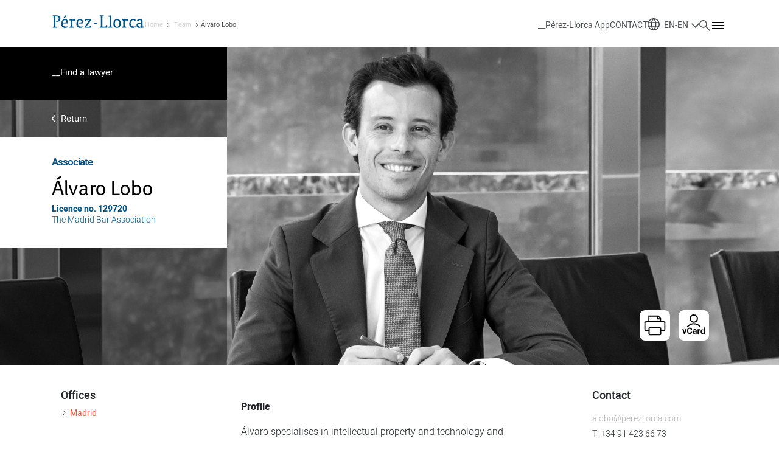

--- FILE ---
content_type: text/html; charset=UTF-8
request_url: https://www.perezllorca.com/en/lawyer/alvaro-lobo-en/
body_size: 17003
content:

<!DOCTYPE html>
<html lang="en">

<head>
  <!-- Google Tag Manager -->
  <script defer src="[data-uri]"></script>

  <script defer src="[data-uri]"></script>

  <!-- End Google Tag Manager -->
  <link media="all" href="https://www.perezllorca.com/wp-content/cache/autoptimize/css/autoptimize_a4bb1662f4a981071850c8eed0d311ab.css" rel="stylesheet"><title>Álvaro Lobo | Pérez-Llorca, Law Firm</title>
  <meta name='robots' content='index, follow, max-image-preview:large, max-snippet:-1, max-video-preview:-1' />
	
	<link rel="alternate" href="https://www.perezllorca.com/es/abogado/alvaro-lobo-es/" hreflang="es" />
<link rel="alternate" href="https://www.perezllorca.com/en/lawyer/alvaro-lobo-en/" hreflang="en" />
<link rel="alternate" href="https://www.perezllorca.com/pt/advogado/alvaro-lobo/" hreflang="pt" />

	<!-- This site is optimized with the Yoast SEO plugin v25.2 - https://yoast.com/wordpress/plugins/seo/ -->
	<meta name="description" content="Madrid Castellana 50 madrid Associate associate" />
	<link rel="canonical" href="https://www.perezllorca.com/en/lawyer/alvaro-lobo-en/" />
	<meta property="og:locale" content="en_GB" />
	<meta property="og:locale:alternate" content="es_ES" />
	<meta property="og:locale:alternate" content="pt_PT" />
	<meta property="og:type" content="article" />
	<meta property="og:title" content="Álvaro Lobo | Pérez-Llorca, Law Firm" />
	<meta property="og:description" content="Madrid Castellana 50 madrid Associate associate" />
	<meta property="og:url" content="https://www.perezllorca.com/en/lawyer/alvaro-lobo-en/" />
	<meta property="og:site_name" content="Pérez-Llorca, Law Firm" />
	<meta property="article:publisher" content="https://www.facebook.com/pages/Perez%20Llorca/150834528443097" />
	<meta property="article:modified_time" content="2024-07-23T20:49:30+00:00" />
	<meta name="twitter:card" content="summary_large_image" />
	<meta name="twitter:image" content="https://www.perezllorca.com/wp-content/uploads/2022/10/alvaro-lobo-6.jpg" />
	<!-- / Yoast SEO plugin. -->









<link rel='stylesheet' id='a3a3_lazy_load-css' href='//www.perezllorca.com/wp-content/uploads/sass/a3_lazy_load.min.css' type='text/css' media='all' />
<script type="text/javascript" src="https://www.perezllorca.com/wp-content/themes/perez_llorca/assets-newdesign/js/jquery.min.js?ver=1767105238" id="jquery-js" data-wp-strategy="defer"></script>
<script defer type="text/javascript" src="https://www.perezllorca.com/wp-content/plugins/featured-video-plus/js/jquery.fitvids.min.js" id="jquery.fitvids-js"></script>
<script defer id="fvp-frontend-js-extra" src="[data-uri]"></script>
<script defer type="text/javascript" src="https://www.perezllorca.com/wp-content/plugins/featured-video-plus/js/frontend.min.js" id="fvp-frontend-js"></script>
<script defer type="text/javascript" src="https://www.perezllorca.com/wp-content/cache/autoptimize/js/autoptimize_single_ab7d0adf08cbb85348bce7ef9f48ee68.js?v=1.6&amp;ver=1767105238" id="myscript-js"></script>
<link rel="https://api.w.org/" href="https://www.perezllorca.com/wp-json/" /><link rel="EditURI" type="application/rsd+xml" title="RSD" href="https://www.perezllorca.com/xmlrpc.php?rsd" />
<link rel='shortlink' href='https://www.perezllorca.com/?p=59734' />
<link rel="alternate" title="oEmbed (JSON)" type="application/json+oembed" href="https://www.perezllorca.com/wp-json/oembed/1.0/embed?url=https%3A%2F%2Fwww.perezllorca.com%2Fen%2Flawyer%2Falvaro-lobo-en%2F" />
<link rel="alternate" title="oEmbed (XML)" type="text/xml+oembed" href="https://www.perezllorca.com/wp-json/oembed/1.0/embed?url=https%3A%2F%2Fwww.perezllorca.com%2Fen%2Flawyer%2Falvaro-lobo-en%2F&#038;format=xml" />

<!-- Schema & Structured Data For WP v1.46 - -->
<script type="application/ld+json" class="saswp-schema-markup-output">
[{"@context":"https:\/\/schema.org\/","@graph":[{"@context":"https:\/\/schema.org\/","@type":"SiteNavigationElement","@id":"https:\/\/www.perezllorca.com#Men\u00fa Principal Espa\u00f1ol","name":"La Firma","url":"https:\/\/www.perezllorca.com\/es\/quienes-somos\/"},{"@context":"https:\/\/schema.org\/","@type":"SiteNavigationElement","@id":"https:\/\/www.perezllorca.com#Men\u00fa Principal Espa\u00f1ol","name":"Qui\u00e9nes Somos","url":"https:\/\/www.perezllorca.com\/es\/quienes-somos\/"},{"@context":"https:\/\/schema.org\/","@type":"SiteNavigationElement","@id":"https:\/\/www.perezllorca.com#Men\u00fa Principal Espa\u00f1ol","name":"Internacional","url":"https:\/\/www.perezllorca.com\/es\/internacional\/"},{"@context":"https:\/\/schema.org\/","@type":"SiteNavigationElement","@id":"https:\/\/www.perezllorca.com#Men\u00fa Principal Espa\u00f1ol","name":"Premios y reconocimientos","url":"https:\/\/www.perezllorca.com\/es\/premios-y-reconocimientos\/"},{"@context":"https:\/\/schema.org\/","@type":"SiteNavigationElement","@id":"https:\/\/www.perezllorca.com#Men\u00fa Principal Espa\u00f1ol","name":"Qu\u00e9 dicen de nosotros","url":"https:\/\/www.perezllorca.com\/es\/que-dicen-de-nosotros\/"},{"@context":"https:\/\/schema.org\/","@type":"SiteNavigationElement","@id":"https:\/\/www.perezllorca.com#Men\u00fa Principal Espa\u00f1ol","name":"C\u00e1tedra P\u00e9rez-Llorca\/IE","url":"https:\/\/www.perezllorca.com\/es\/catedra-perez-llorca-ie-3\/"},{"@context":"https:\/\/schema.org\/","@type":"SiteNavigationElement","@id":"https:\/\/www.perezllorca.com#Men\u00fa Principal Espa\u00f1ol","name":"C\u00e1tedra P\u00e9rez-Llorca\/ICADE","url":"https:\/\/www.perezllorca.com\/es\/catedra-perez-llorca-icade\/"},{"@context":"https:\/\/schema.org\/","@type":"SiteNavigationElement","@id":"https:\/\/www.perezllorca.com#Men\u00fa Principal Espa\u00f1ol","name":"Centro Europeo de Regulaci\u00f3n Digital","url":"https:\/\/www.perezllorca.com\/es\/centro-europeo-de-regulacion-digital\/"},{"@context":"https:\/\/schema.org\/","@type":"SiteNavigationElement","@id":"https:\/\/www.perezllorca.com#Men\u00fa Principal Espa\u00f1ol","name":"Innovaci\u00f3n","url":"https:\/\/www.perezllorca.com\/es\/innovacion\/"},{"@context":"https:\/\/schema.org\/","@type":"SiteNavigationElement","@id":"https:\/\/www.perezllorca.com#Men\u00fa Principal Espa\u00f1ol","name":"App P\u00e9rez-Llorca","url":"https:\/\/www.perezllorca.com\/es\/app-perez-llorca\/"},{"@context":"https:\/\/schema.org\/","@type":"SiteNavigationElement","@id":"https:\/\/www.perezllorca.com#Men\u00fa Principal Espa\u00f1ol","name":"Diversidad","url":"https:\/\/www.perezllorca.com\/es\/diversidad\/"},{"@context":"https:\/\/schema.org\/","@type":"SiteNavigationElement","@id":"https:\/\/www.perezllorca.com#Men\u00fa Principal Espa\u00f1ol","name":"Sostenibilidad","url":"https:\/\/www.perezllorca.com\/es\/sostenibilidad\/"},{"@context":"https:\/\/schema.org\/","@type":"SiteNavigationElement","@id":"https:\/\/www.perezllorca.com#Men\u00fa Principal Espa\u00f1ol","name":"C\u00f3digo \u00c9tico","url":"https:\/\/www.perezllorca.com\/es\/codigo-etico\/"},{"@context":"https:\/\/schema.org\/","@type":"SiteNavigationElement","@id":"https:\/\/www.perezllorca.com#Men\u00fa Principal Espa\u00f1ol","name":"Prevenci\u00f3n de riesgos penales","url":"https:\/\/www.perezllorca.com\/es\/prevencion-de-riesgos-penales\/"},{"@context":"https:\/\/schema.org\/","@type":"SiteNavigationElement","@id":"https:\/\/www.perezllorca.com#Men\u00fa Principal Espa\u00f1ol","name":"Oficinas","url":"https:\/\/www.perezllorca.com\/es\/oficinas\/"},{"@context":"https:\/\/schema.org\/","@type":"SiteNavigationElement","@id":"https:\/\/www.perezllorca.com#Men\u00fa Principal Espa\u00f1ol","name":"Directorio de contactos","url":"https:\/\/www.perezllorca.com\/es\/directorio-de-contactos\/"},{"@context":"https:\/\/schema.org\/","@type":"SiteNavigationElement","@id":"https:\/\/www.perezllorca.com#Men\u00fa Principal Espa\u00f1ol","name":"Hitos de la Firma","url":"https:\/\/www.perezllorca.com\/es\/hitos-de-la-firma\/"},{"@context":"https:\/\/schema.org\/","@type":"SiteNavigationElement","@id":"https:\/\/www.perezllorca.com#Men\u00fa Principal Espa\u00f1ol","name":"Jos\u00e9 Pedro P\u00e9rez-Llorca","url":"https:\/\/www.perezllorca.com\/es\/jose-pedro-perez-llorca\/"},{"@context":"https:\/\/schema.org\/","@type":"SiteNavigationElement","@id":"https:\/\/www.perezllorca.com#Men\u00fa Principal Espa\u00f1ol","name":"Pr\u00e1cticas y Sectores","url":"https:\/\/www.perezllorca.com\/es\/practicas-sectores\/"},{"@context":"https:\/\/schema.org\/","@type":"SiteNavigationElement","@id":"https:\/\/www.perezllorca.com#Men\u00fa Principal Espa\u00f1ol","name":"Aeroespacial, Defensa y Seguridad","url":"https:\/\/www.perezllorca.com\/es\/practicas-sectores\/aeroespacial-defensa-seguridad\/"},{"@context":"https:\/\/schema.org\/","@type":"SiteNavigationElement","@id":"https:\/\/www.perezllorca.com#Men\u00fa Principal Espa\u00f1ol","name":"Antitrust and Competition Litigation","url":"https:\/\/www.perezllorca.com\/es\/practicas-sectores\/antitrust-and-competition-litigation\/"},{"@context":"https:\/\/schema.org\/","@type":"SiteNavigationElement","@id":"https:\/\/www.perezllorca.com#Men\u00fa Principal Espa\u00f1ol","name":"Arbitraje","url":"https:\/\/www.perezllorca.com\/es\/practicas-sectores\/arbitraje\/"},{"@context":"https:\/\/schema.org\/","@type":"SiteNavigationElement","@id":"https:\/\/www.perezllorca.com#Men\u00fa Principal Espa\u00f1ol","name":"Bancario y Financiero","url":"https:\/\/www.perezllorca.com\/es\/practicas-sectores\/bancario-y-financiero\/"},{"@context":"https:\/\/schema.org\/","@type":"SiteNavigationElement","@id":"https:\/\/www.perezllorca.com#Men\u00fa Principal Espa\u00f1ol","name":"Competencia","url":"https:\/\/www.perezllorca.com\/es\/practicas-sectores\/competencia\/"},{"@context":"https:\/\/schema.org\/","@type":"SiteNavigationElement","@id":"https:\/\/www.perezllorca.com#Men\u00fa Principal Espa\u00f1ol","name":"Corporate\/M&amp;A","url":"https:\/\/www.perezllorca.com\/es\/practicas-sectores\/corporate\/"},{"@context":"https:\/\/schema.org\/","@type":"SiteNavigationElement","@id":"https:\/\/www.perezllorca.com#Men\u00fa Principal Espa\u00f1ol","name":"Criterios ESG y Regulaci\u00f3n del Cambio Clim\u00e1tico","url":"https:\/\/www.perezllorca.com\/es\/practicas-sectores\/criterios-esg-y-regulacion-del-cambio-climatico\/"},{"@context":"https:\/\/schema.org\/","@type":"SiteNavigationElement","@id":"https:\/\/www.perezllorca.com#Men\u00fa Principal Espa\u00f1ol","name":"Derecho administrativo","url":"https:\/\/www.perezllorca.com\/es\/practicas-sectores\/derecho-administrativo\/"},{"@context":"https:\/\/schema.org\/","@type":"SiteNavigationElement","@id":"https:\/\/www.perezllorca.com#Men\u00fa Principal Espa\u00f1ol","name":"Derecho de la Uni\u00f3n Europea","url":"https:\/\/www.perezllorca.com\/es\/practicas-sectores\/derecho-de-la-union-europea\/"},{"@context":"https:\/\/schema.org\/","@type":"SiteNavigationElement","@id":"https:\/\/www.perezllorca.com#Men\u00fa Principal Espa\u00f1ol","name":"Energ\u00eda","url":"https:\/\/www.perezllorca.com\/es\/practicas-sectores\/energia\/"},{"@context":"https:\/\/schema.org\/","@type":"SiteNavigationElement","@id":"https:\/\/www.perezllorca.com#Men\u00fa Principal Espa\u00f1ol","name":"Fiscal","url":"https:\/\/www.perezllorca.com\/es\/practicas-sectores\/fiscal\/"},{"@context":"https:\/\/schema.org\/","@type":"SiteNavigationElement","@id":"https:\/\/www.perezllorca.com#Men\u00fa Principal Espa\u00f1ol","name":"Gobierno Corporativo","url":"https:\/\/www.perezllorca.com\/es\/practicas-sectores\/gobierno-corporativo\/"},{"@context":"https:\/\/schema.org\/","@type":"SiteNavigationElement","@id":"https:\/\/www.perezllorca.com#Men\u00fa Principal Espa\u00f1ol","name":"Infraestructuras","url":"https:\/\/www.perezllorca.com\/es\/practicas-sectores\/infraestructuras\/"},{"@context":"https:\/\/schema.org\/","@type":"SiteNavigationElement","@id":"https:\/\/www.perezllorca.com#Men\u00fa Principal Espa\u00f1ol","name":"Inmobiliario","url":"https:\/\/www.perezllorca.com\/es\/practicas-sectores\/inmobiliario\/"},{"@context":"https:\/\/schema.org\/","@type":"SiteNavigationElement","@id":"https:\/\/www.perezllorca.com#Men\u00fa Principal Espa\u00f1ol","name":"Laboral, compensaci\u00f3n y beneficios","url":"https:\/\/www.perezllorca.com\/es\/practicas-sectores\/laboral-compensacion-y-beneficios\/"},{"@context":"https:\/\/schema.org\/","@type":"SiteNavigationElement","@id":"https:\/\/www.perezllorca.com#Men\u00fa Principal Espa\u00f1ol","name":"Litigaci\u00f3n","url":"https:\/\/www.perezllorca.com\/es\/practicas-sectores\/litigacion\/"},{"@context":"https:\/\/schema.org\/","@type":"SiteNavigationElement","@id":"https:\/\/www.perezllorca.com#Men\u00fa Principal Espa\u00f1ol","name":"Medio Ambiente","url":"https:\/\/www.perezllorca.com\/es\/practicas-sectores\/medio-ambiente\/"},{"@context":"https:\/\/schema.org\/","@type":"SiteNavigationElement","@id":"https:\/\/www.perezllorca.com#Men\u00fa Principal Espa\u00f1ol","name":"Mercado de valores","url":"https:\/\/www.perezllorca.com\/es\/practicas-sectores\/capital-markets-es\/"},{"@context":"https:\/\/schema.org\/","@type":"SiteNavigationElement","@id":"https:\/\/www.perezllorca.com#Men\u00fa Principal Espa\u00f1ol","name":"Penal Econ\u00f3mico e Investigaciones","url":"https:\/\/www.perezllorca.com\/es\/practicas-sectores\/penal-economico-e-investigaciones\/"},{"@context":"https:\/\/schema.org\/","@type":"SiteNavigationElement","@id":"https:\/\/www.perezllorca.com#Men\u00fa Principal Espa\u00f1ol","name":"Private Client &amp; Family Office","url":"https:\/\/www.perezllorca.com\/es\/practicas-sectores\/private-client-family-office\/"},{"@context":"https:\/\/schema.org\/","@type":"SiteNavigationElement","@id":"https:\/\/www.perezllorca.com#Men\u00fa Principal Espa\u00f1ol","name":"Private Equity","url":"https:\/\/www.perezllorca.com\/es\/practicas-sectores\/private-equity\/"},{"@context":"https:\/\/schema.org\/","@type":"SiteNavigationElement","@id":"https:\/\/www.perezllorca.com#Men\u00fa Principal Espa\u00f1ol","name":"Propiedad Intelectual, Industrial y Tecnolog\u00eda","url":"https:\/\/www.perezllorca.com\/es\/practicas-sectores\/propiedad-intelectual-industrial-tecnologia\/"},{"@context":"https:\/\/schema.org\/","@type":"SiteNavigationElement","@id":"https:\/\/www.perezllorca.com#Men\u00fa Principal Espa\u00f1ol","name":"Reestructuraciones y Concursal","url":"https:\/\/www.perezllorca.com\/es\/practicas-sectores\/reestructuraciones-concursal\/"},{"@context":"https:\/\/schema.org\/","@type":"SiteNavigationElement","@id":"https:\/\/www.perezllorca.com#Men\u00fa Principal Espa\u00f1ol","name":"Seguros y Reaseguros","url":"https:\/\/www.perezllorca.com\/es\/practicas-sectores\/seguros-y-reaseguros\/"},{"@context":"https:\/\/schema.org\/","@type":"SiteNavigationElement","@id":"https:\/\/www.perezllorca.com#Men\u00fa Principal Espa\u00f1ol","name":"Servicios Financieros y Fondos de Inversi\u00f3n","url":"https:\/\/www.perezllorca.com\/es\/practicas-sectores\/servicios-financieros\/"},{"@context":"https:\/\/schema.org\/","@type":"SiteNavigationElement","@id":"https:\/\/www.perezllorca.com#Men\u00fa Principal Espa\u00f1ol","name":"Techlaw","url":"https:\/\/www.perezllorca.com\/es\/techlaw\/"},{"@context":"https:\/\/schema.org\/","@type":"SiteNavigationElement","@id":"https:\/\/www.perezllorca.com#Men\u00fa Principal Espa\u00f1ol","name":"Telecomunicaciones","url":"https:\/\/www.perezllorca.com\/es\/practicas-sectores\/telecomunicaciones\/"},{"@context":"https:\/\/schema.org\/","@type":"SiteNavigationElement","@id":"https:\/\/www.perezllorca.com#Men\u00fa Principal Espa\u00f1ol","name":"Urbanismo","url":"https:\/\/www.perezllorca.com\/es\/practicas-sectores\/urbanismo\/"},{"@context":"https:\/\/schema.org\/","@type":"SiteNavigationElement","@id":"https:\/\/www.perezllorca.com#Men\u00fa Principal Espa\u00f1ol","name":"Noticias y Eventos","url":"https:\/\/www.perezllorca.com\/es\/noticias-y-eventos\/"},{"@context":"https:\/\/schema.org\/","@type":"SiteNavigationElement","@id":"https:\/\/www.perezllorca.com#Men\u00fa Principal Espa\u00f1ol","name":"P\u00e9rez-Llorca Channel","url":"\/es\/actualidad\/perez-llorca-channel\/"},{"@context":"https:\/\/schema.org\/","@type":"SiteNavigationElement","@id":"https:\/\/www.perezllorca.com#Men\u00fa Principal Espa\u00f1ol","name":"Eventos","url":"\/es\/actualidad\/evento\/"},{"@context":"https:\/\/schema.org\/","@type":"SiteNavigationElement","@id":"https:\/\/www.perezllorca.com#Men\u00fa Principal Espa\u00f1ol","name":"Entrevistas","url":"\/es\/actualidad\/entrevista\/"},{"@context":"https:\/\/schema.org\/","@type":"SiteNavigationElement","@id":"https:\/\/www.perezllorca.com#Men\u00fa Principal Espa\u00f1ol","name":"Notas de Prensa","url":"\/es\/actualidad\/nota-de-prensa\/"},{"@context":"https:\/\/schema.org\/","@type":"SiteNavigationElement","@id":"https:\/\/www.perezllorca.com#Men\u00fa Principal Espa\u00f1ol","name":"Contactos de prensa","url":"https:\/\/www.perezllorca.com\/es\/contactos-de-prensa\/"},{"@context":"https:\/\/schema.org\/","@type":"SiteNavigationElement","@id":"https:\/\/www.perezllorca.com#Men\u00fa Principal Espa\u00f1ol","name":"Conocimiento Jur\u00eddico","url":"https:\/\/www.perezllorca.com\/es\/conocimiento-juridico\/"},{"@context":"https:\/\/schema.org\/","@type":"SiteNavigationElement","@id":"https:\/\/www.perezllorca.com#Men\u00fa Principal Espa\u00f1ol","name":"Revista Jur\u00eddica","url":"\/es\/actualidad\/revista-juridica\/"},{"@context":"https:\/\/schema.org\/","@type":"SiteNavigationElement","@id":"https:\/\/www.perezllorca.com#Men\u00fa Principal Espa\u00f1ol","name":"Notas Jur\u00eddicas","url":"\/es\/actualidad\/nota-juridica\/"},{"@context":"https:\/\/schema.org\/","@type":"SiteNavigationElement","@id":"https:\/\/www.perezllorca.com#Men\u00fa Principal Espa\u00f1ol","name":"Anuarios","url":"\/es\/actualidad\/anuarios\/"},{"@context":"https:\/\/schema.org\/","@type":"SiteNavigationElement","@id":"https:\/\/www.perezllorca.com#Men\u00fa Principal Espa\u00f1ol","name":"Newsletters","url":"\/es\/actualidad\/newsletter\/"},{"@context":"https:\/\/schema.org\/","@type":"SiteNavigationElement","@id":"https:\/\/www.perezllorca.com#Men\u00fa Principal Espa\u00f1ol","name":"Art\u00edculos","url":"\/es\/actualidad\/articulo\/"},{"@context":"https:\/\/schema.org\/","@type":"SiteNavigationElement","@id":"https:\/\/www.perezllorca.com#Men\u00fa Principal Espa\u00f1ol","name":"Libros","url":"\/es\/actualidad\/libros\/"},{"@context":"https:\/\/schema.org\/","@type":"SiteNavigationElement","@id":"https:\/\/www.perezllorca.com#Men\u00fa Principal Espa\u00f1ol","name":"Equipo","url":"https:\/\/www.perezllorca.com\/es\/equipo-de-abogados\/"},{"@context":"https:\/\/schema.org\/","@type":"SiteNavigationElement","@id":"https:\/\/www.perezllorca.com#Men\u00fa Principal Espa\u00f1ol","name":"Talento","url":"https:\/\/www.perezllorca.com\/es\/por-que-somos-unicos\/"},{"@context":"https:\/\/schema.org\/","@type":"SiteNavigationElement","@id":"https:\/\/www.perezllorca.com#Men\u00fa Principal Espa\u00f1ol","name":"Por qu\u00e9 somos \u00fanicos","url":"https:\/\/www.perezllorca.com\/es\/por-que-somos-unicos\/"},{"@context":"https:\/\/schema.org\/","@type":"SiteNavigationElement","@id":"https:\/\/www.perezllorca.com#Men\u00fa Principal Espa\u00f1ol","name":"Talento Oportunidades","url":"https:\/\/www.perezllorca.com\/es\/talento-oportunidades\/"},{"@context":"https:\/\/schema.org\/","@type":"SiteNavigationElement","@id":"https:\/\/www.perezllorca.com#Men\u00fa Principal Espa\u00f1ol","name":"Env\u00eda tu CV","url":"https:\/\/career55.sapsf.eu\/career?company=perezllorc&#038;site=&#038;lang=es_ES&#038;requestParams=&#038;login_ns=register&#038;jobPipeline=Direct&#038;clientId=jobs2web&#038;navBarLevel=MY%5fPROFILE&#038;_s.crb=U2jXztUp3SJApelgbixpeh9FZPpfLxynD8yJd%2fBbq6w%3d"},{"@context":"https:\/\/schema.org\/","@type":"SiteNavigationElement","@id":"https:\/\/www.perezllorca.com#Men\u00fa Principal Espa\u00f1ol","name":"Programa de Formaci\u00f3n TESEO","url":"https:\/\/www.perezllorca.com\/es\/programa-de-formacion-teseo\/"},{"@context":"https:\/\/schema.org\/","@type":"SiteNavigationElement","@id":"https:\/\/www.perezllorca.com#Men\u00fa Principal Espa\u00f1ol","name":"Un LL.M en tu Carrera","url":"https:\/\/www.perezllorca.com\/es\/un-ll-m-en-tu-carrera\/"},{"@context":"https:\/\/schema.org\/","@type":"SiteNavigationElement","@id":"https:\/\/www.perezllorca.com#Men\u00fa Principal Espa\u00f1ol","name":"Formaci\u00f3n en Desarrollo de Negocio","url":"https:\/\/www.perezllorca.com\/es\/formacion-en-desarrollo-de-negocio\/"},{"@context":"https:\/\/schema.org\/","@type":"SiteNavigationElement","@id":"https:\/\/www.perezllorca.com#Men\u00fa Principal Espa\u00f1ol","name":"Formaci\u00f3n Internacional","url":"https:\/\/www.perezllorca.com\/es\/formacion-internacional\/"},{"@context":"https:\/\/schema.org\/","@type":"SiteNavigationElement","@id":"https:\/\/www.perezllorca.com#Men\u00fa Principal Espa\u00f1ol","name":"Nuestros profesionales","url":"https:\/\/www.perezllorca.com\/es\/nuestros-profesionales\/"}]},

{"@context":"https:\/\/schema.org\/","@type":"Organization","@id":"https:\/\/www.perezllorca.com#Organization","name":"P\u00e9rez-Llorca, Despacho de abogados","url":"https:\/\/www.perezllorca.com","sameAs":[]}]
</script>

<link rel="icon" href="https://www.perezllorca.com/wp-content/uploads/2024/05/favicon-3-32x32.png" sizes="32x32" />
<link rel="icon" href="https://www.perezllorca.com/wp-content/uploads/2024/05/favicon-3-192x192.png" sizes="192x192" />
<link rel="apple-touch-icon" href="https://www.perezllorca.com/wp-content/uploads/2024/05/favicon-3-180x180.png" />
<meta name="msapplication-TileImage" content="https://www.perezllorca.com/wp-content/uploads/2024/05/favicon-3-270x270.png" />
		
		
  <meta charset="utf-8">
  <meta name="viewport" content="width=device-width, initial-scale=1">

      <link rel="stylesheet" href="//cdnjs.cloudflare.com/ajax/libs/fancybox/3.3.5/jquery.fancybox.min.css" />
      <!--<script src="//code.jquery.com/ui/1.12.1/jquery-ui.js"></script>
    <link rel="stylesheet" href="//code.jquery.com/ui/1.12.1/themes/base/jquery-ui.css">-->
  
  <!-- quitar -->
      
    
    <script defer src="//cdnjs.cloudflare.com/ajax/libs/popper.js/1.12.9/umd/popper.min.js"></script>
    <script defer src="//maxcdn.bootstrapcdn.com/bootstrap/4.0.0/js/bootstrap.min.js"></script>
  
  
  <script defer src="https://www.perezllorca.com/wp-content/themes/perez_llorca/js/slick/slick.min.js"></script>
  <script defer src="//cdnjs.cloudflare.com/ajax/libs/fancybox/3.3.5/jquery.fancybox.min.js"></script>
  <script defer src="https://www.perezllorca.com/wp-content/themes/perez_llorca/js/jquery.matchHeight.min.js"></script>
  <script defer src="https://www.perezllorca.com/wp-content/themes/perez_llorca/js/jquery.BlackAndWhite.min.js"></script>

  

  
  <!-- New Design -->
  
  
  
  
  <!-- FontAwesome -->


      
    <!-- Input:tel plugin -->
    
  
  <!-- Selects dropdown -->
  

      
    
    
  
</head>

<body class="wp-singular abogado-template-default single single-abogado postid-59734 wp-theme-perez_llorca">
  <noscript><iframe src="https://www.googletagmanager.com/ns.html?id=GTM-K5J7BJD" height="0" width="0" style="display:none;visibility:hidden"></iframe></noscript>
  <span class="bloqueoAll"></span>

  <header class="main-header ">
    <div class="container">
      <div class="content-logo">
        <div class="content-logo-img">
          <a href="https://www.perezllorca.com/en/">
            <noscript><img src="https://www.perezllorca.com/wp-content/themes/perez_llorca/assets-newdesign/img/logopll_positivo.svg" alt="Logo Pérez-Llorca" width="153" height="21"></noscript><img class="lazyload" src='data:image/svg+xml,%3Csvg%20xmlns=%22http://www.w3.org/2000/svg%22%20viewBox=%220%200%20153%2021%22%3E%3C/svg%3E' data-src="https://www.perezllorca.com/wp-content/themes/perez_llorca/assets-newdesign/img/logopll_positivo.svg" alt="Logo Pérez-Llorca" width="153" height="21">
          </a>
        </div>
        <div class="content-logo-breadcrumb bread-crumb">
          <a href="https://www.perezllorca.com/en/">Home</a>
          <span></span>
        </div>
      </div>
      <div class="content-shortcuts">
        <div class="content-shortcuts-app">
                  <a href="https://www.perezllorca.com/en/perez-llorca-app/">__Pérez-Llorca App</a>
                </div>
        <div class="content-shortcuts-contact">
          <a href="https://www.perezllorca.com/en/contact/">CONTACT</a>
        </div>
        <div class="content-shortcuts-language">
                          <li class="language-selector">
            <span class="selected-language">EN-EN</span>
            <ul>
                                                                                        <li class="default">Global - English <span>Global - English</span></li>
                        
                                                                                        <li><a href="https://www.perezllorca.com/es/abogado/alvaro-lobo-es/" >Spain - Spanish <span>Spain - Spanish</span></a></li>
                        
                                                                                        <li><a href="https://www.perezllorca.com/pt/advogado/alvaro-lobo/" >Portugal - Portuguese <span>Portugal - Portuguese</span></a></li>
                        
                                                                                        <li><a href="https://www.perezllorca.com/es-mx/" >Mexico - Spanish <span>Mexico - Spanish</span></a></li>
                        
                                                                                        <li><a href="https://www.perezllorca.com/en-mx/" >Mexico - English <span>Mexico - English</span></a></li>
                        
                                                                                        <li><a href="https://www.perezllorca.com/es-co/" >Colombia - Spanish <span>Colombia - Spanish</span></a></li>
                        
                                                                                        <li><a href="https://www.perezllorca.com/en-co/" >Colombia - English <span>Colombia - English</span></a></li>
                        
                                
            </ul>
        </li>
            </div>
        <div class="content-shortcuts-search busqueda">
          <a href="javascript:;" aria-label="Buscar" class="menu-toggle">
            <span class="sr-only">Buscar</span>
          </a>
        </div>
        <div class="content-shortcuts-menu hamburger">
          <div class="hamburger-inner"></div>
        </div>
      </div>
    </div>

    <div class="content-menu">
  <div class="content-shortcuts-language">
                    <li class="language-selector">
            <span class="selected-language">EN-EN</span>
            <ul>
                                                                                        <li class="default">Global - English <span>Global - English</span></li>
                        
                                                                                        <li><a href="https://www.perezllorca.com/es/abogado/alvaro-lobo-es/" >Spain - Spanish <span>Spain - Spanish</span></a></li>
                        
                                                                                        <li><a href="https://www.perezllorca.com/pt/advogado/alvaro-lobo/" >Portugal - Portuguese <span>Portugal - Portuguese</span></a></li>
                        
                                                                                        <li><a href="https://www.perezllorca.com/es-mx/" >Mexico - Spanish <span>Mexico - Spanish</span></a></li>
                        
                                                                                        <li><a href="https://www.perezllorca.com/en-mx/" >Mexico - English <span>Mexico - English</span></a></li>
                        
                                                                                        <li><a href="https://www.perezllorca.com/es-co/" >Colombia - Spanish <span>Colombia - Spanish</span></a></li>
                        
                                                                                        <li><a href="https://www.perezllorca.com/en-co/" >Colombia - English <span>Colombia - English</span></a></li>
                        
                                
            </ul>
        </li>
      </div>
  <div class="container">
    <div class="content-menu-body">
              
                  
<div class="content-menu-body-column">
  <div class="container-accordion">
  
  <div class="accordion">
    <div class="accordion-head">
      <h3>
        <a href="https://www.perezllorca.com/en/about-us/">The Firm</a>
      </h3>
      <div class="accordion-head-more"></div>
    </div>

          <div class="accordion-body">
                  <ul>
                          <li>
                <a
                  class="itemSubmenu"
                  href="https://www.perezllorca.com/en/about-us/"
                  target="">
                  About us                </a>
              </li>
                          <li>
                <a
                  class="itemSubmenu"
                  href="https://www.perezllorca.com/en/international/"
                  target="">
                  International                </a>
              </li>
                          <li>
                <a
                  class="itemSubmenu"
                  href="https://www.perezllorca.com/en/awards-and-recognition/"
                  target="">
                  Awards and recognition                </a>
              </li>
                          <li>
                <a
                  class="itemSubmenu"
                  href="https://www.perezllorca.com/en/what-our-clients-say-about-us/"
                  target="">
                  What our clients say about us                </a>
              </li>
                          <li>
                <a
                  class="itemSubmenu"
                  href="https://www.perezllorca.com/en/perez-llorca-ie-chair/"
                  target="">
                  Pérez-Llorca/IE Chair                </a>
              </li>
                          <li>
                <a
                  class="itemSubmenu"
                  href="https://www.perezllorca.com/en/the-perez-llorca-icade/"
                  target="">
                  Pérez-Llorca/ICADE Chair                </a>
              </li>
                          <li>
                <a
                  class="itemSubmenu"
                  href="https://www.perezllorca.com/en/european-centre-digital-regulation/"
                  target="">
                  European Centre for Digital Regulation                </a>
              </li>
                          <li>
                <a
                  class="itemSubmenu"
                  href="https://www.perezllorca.com/en/innovation/"
                  target="">
                  Innovation                </a>
              </li>
                          <li>
                <a
                  class="itemSubmenu"
                  href="https://www.perezllorca.com/en/perez-llorca-app/"
                  target="">
                  Pérez Llorca’s App                </a>
              </li>
                          <li>
                <a
                  class="itemSubmenu"
                  href="https://www.perezllorca.com/en/diversity/"
                  target="">
                  Diversity                </a>
              </li>
                          <li>
                <a
                  class="itemSubmenu"
                  href="https://www.perezllorca.com/en/sustainability/"
                  target="">
                  Sustainability                </a>
              </li>
                          <li>
                <a
                  class="itemSubmenu"
                  href="https://www.perezllorca.com/en/code-of-ethics/"
                  target="">
                  Code of Ethics                </a>
              </li>
                          <li>
                <a
                  class="itemSubmenu"
                  href="https://www.perezllorca.com/en/criminal-risk-prevention/"
                  target="">
                  Criminal risk prevention                </a>
              </li>
                          <li>
                <a
                  class="itemSubmenu"
                  href="https://www.perezllorca.com/en/offices/"
                  target="">
                  Offices                </a>
              </li>
                          <li>
                <a
                  class="itemSubmenu"
                  href="https://www.perezllorca.com/en/contact-list/"
                  target="">
                  Contact list                </a>
              </li>
                          <li>
                <a
                  class="itemSubmenu"
                  href="https://www.perezllorca.com/en/timeline/"
                  target="">
                  Timeline                </a>
              </li>
                          <li>
                <a
                  class="itemSubmenu"
                  href="https://www.perezllorca.com/en/jose-pedro-perez-llorca/"
                  target="">
                  José Pedro Pérez-Llorca                </a>
              </li>
                      </ul>
        
        
      </div>
      </div> <!-- fin accordion -->
              </div> <!-- fin container-accordion -->
  </div> <!-- fin content-menu-body-column -->

<div class="content-menu-body-column">
  <div class="container-accordion">
  
  <div class="accordion">
    <div class="accordion-head">
      <h3>
        <a href="https://www.perezllorca.com/en/practices-sectors/">Practices and Sectors</a>
      </h3>
      <div class="accordion-head-more"></div>
    </div>

          <div class="accordion-body">
                  <ul>
                          <li>
                <a
                  class="itemSubmenu"
                  href="https://www.perezllorca.com/en/practices-sectors/administrative-law/"
                  target="">
                  Administrative Law                </a>
              </li>
                          <li>
                <a
                  class="itemSubmenu"
                  href="https://www.perezllorca.com/en/practices-sectors/aerospace-defence-security/"
                  target="">
                  Aerospace, Defence and Security                </a>
              </li>
                          <li>
                <a
                  class="itemSubmenu"
                  href="https://www.perezllorca.com/en/practices-sectors/antitrust-and-competition-litigation/"
                  target="">
                  Antitrust and Competition Litigation                </a>
              </li>
                          <li>
                <a
                  class="itemSubmenu"
                  href="https://www.perezllorca.com/en/practices-sectors/arbitration/"
                  target="">
                  Arbitration                </a>
              </li>
                          <li>
                <a
                  class="itemSubmenu"
                  href="https://www.perezllorca.com/en/practices-sectors/banking-and-finance/"
                  target="">
                  Banking and Finance                </a>
              </li>
                          <li>
                <a
                  class="itemSubmenu"
                  href="https://www.perezllorca.com/en/practices-sectors/capital-markets/"
                  target="">
                  Capital Markets                </a>
              </li>
                          <li>
                <a
                  class="itemSubmenu"
                  href="https://www.perezllorca.com/en/practices-sectors/competition/"
                  target="">
                  Competition                </a>
              </li>
                          <li>
                <a
                  class="itemSubmenu"
                  href="https://www.perezllorca.com/en/practices-sectors/corporate-law-and-corporate-governance/"
                  target="">
                  Corporate Governance                </a>
              </li>
                          <li>
                <a
                  class="itemSubmenu"
                  href="https://www.perezllorca.com/en/practices-sectors/ma/"
                  target="">
                  Corporate/M&A                </a>
              </li>
                          <li>
                <a
                  class="itemSubmenu"
                  href="https://www.perezllorca.com/en/practices-sectors/employment-compensation-and-benefits/"
                  target="">
                  Employment, compensation and benefits                </a>
              </li>
                          <li>
                <a
                  class="itemSubmenu"
                  href="https://www.perezllorca.com/en/practices-sectors/energy/"
                  target="">
                  Energy                </a>
              </li>
                          <li>
                <a
                  class="itemSubmenu"
                  href="https://www.perezllorca.com/en/practices-sectors/environment/"
                  target="">
                  Environment                </a>
              </li>
                          <li>
                <a
                  class="itemSubmenu"
                  href="https://www.perezllorca.com/en/practices-sectors/esg-criteria-and-climate-change-regulation/"
                  target="">
                  ESG Criteria and Climate Change Regulation                </a>
              </li>
                          <li>
                <a
                  class="itemSubmenu"
                  href="https://www.perezllorca.com/en/practices-sectors/european-union-law/"
                  target="">
                  European Union Law                </a>
              </li>
                          <li>
                <a
                  class="itemSubmenu"
                  href="https://www.perezllorca.com/en/practices-sectors/financial-services-and-investmen-funds/"
                  target="">
                  Financial Services and Investment Funds                </a>
              </li>
                          <li>
                <a
                  class="itemSubmenu"
                  href="https://www.perezllorca.com/en/practices-sectors/infrastructure/"
                  target="">
                  Infrastructure                </a>
              </li>
                          <li>
                <a
                  class="itemSubmenu"
                  href="https://www.perezllorca.com/en/practices-sectors/insurance-and-reinsurance/"
                  target="">
                  Insurance and Reinsurance                </a>
              </li>
                          <li>
                <a
                  class="itemSubmenu"
                  href="https://www.perezllorca.com/en/practices-sectors/intellectual-property-technology-law/"
                  target="">
                  Intellectual Property and Technology                </a>
              </li>
                          <li>
                <a
                  class="itemSubmenu"
                  href="https://www.perezllorca.com/en/practices-sectors/land-planning/"
                  target="">
                  Land Planning                </a>
              </li>
                          <li>
                <a
                  class="itemSubmenu"
                  href="https://www.perezllorca.com/en/practices-sectors/litigation/"
                  target="">
                  Litigation                </a>
              </li>
                          <li>
                <a
                  class="itemSubmenu"
                  href="https://www.perezllorca.com/en/practices-sectors/private-client-family-office/"
                  target="">
                  Private Client & Family Office                </a>
              </li>
                          <li>
                <a
                  class="itemSubmenu"
                  href="https://www.perezllorca.com/en/practices-sectors/private-equity/"
                  target="">
                  Private Equity                </a>
              </li>
                          <li>
                <a
                  class="itemSubmenu"
                  href="https://www.perezllorca.com/en/practices-sectors/real-estate/"
                  target="">
                  Real Estate                </a>
              </li>
                          <li>
                <a
                  class="itemSubmenu"
                  href="https://www.perezllorca.com/en/practices-sectors/restructuring-insolvency/"
                  target="">
                  Restructuring & Insolvency                </a>
              </li>
                          <li>
                <a
                  class="itemSubmenu"
                  href="https://www.perezllorca.com/en/practices-sectors/tax/"
                  target="">
                  Tax                </a>
              </li>
                          <li>
                <a
                  class="itemSubmenu"
                  href="https://www.perezllorca.com/en/techlaw/"
                  target="">
                  TechLaw                </a>
              </li>
                          <li>
                <a
                  class="itemSubmenu"
                  href="https://www.perezllorca.com/en/practices-sectors/telecom/"
                  target="">
                  Telecom                </a>
              </li>
                          <li>
                <a
                  class="itemSubmenu"
                  href="https://www.perezllorca.com/en/practices-sectors/white-collar-crime-and-investigations/"
                  target="">
                  White Collar Crime and Investigations                </a>
              </li>
                      </ul>
        
        
      </div>
      </div> <!-- fin accordion -->
              </div> <!-- fin container-accordion -->
  </div> <!-- fin content-menu-body-column -->

<div class="content-menu-body-column">
  <div class="container-accordion">
  
  <div class="accordion">
    <div class="accordion-head">
      <h3>
        <a href="https://www.perezllorca.com/en/news/">News</a>
      </h3>
      <div class="accordion-head-more"></div>
    </div>

          <div class="accordion-body">
                  <ul>
                          <li>
                <a
                  class="itemSubmenu"
                  href="https://www.perezllorca.com/en/news/perez-llorca-channel/"
                  target="">
                  Pérez-Llorca Channel                </a>
              </li>
                          <li>
                <a
                  class="itemSubmenu"
                  href="https://www.perezllorca.com/en/news/event/"
                  target="">
                  Events                </a>
              </li>
                          <li>
                <a
                  class="itemSubmenu"
                  href="https://www.perezllorca.com/en/news/interview/"
                  target="">
                  Interviews                </a>
              </li>
                          <li>
                <a
                  class="itemSubmenu"
                  href="https://www.perezllorca.com/en/news/press-release/"
                  target="">
                  Press releases                </a>
              </li>
                          <li>
                <a
                  class="itemSubmenu"
                  href="https://www.perezllorca.com/en/press-contacts/"
                  target="">
                  Press contacts                </a>
              </li>
                      </ul>
        
        
      </div>
      </div> <!-- fin accordion -->
          
  <div class="accordion">
    <div class="accordion-head">
      <h3>
        <a href="https://www.perezllorca.com/en/legal-knowledge/">Legal knowledge</a>
      </h3>
      <div class="accordion-head-more"></div>
    </div>

          <div class="accordion-body">
                  <ul>
                          <li>
                <a
                  class="itemSubmenu"
                  href="https://www.perezllorca.com/en/news/legal-journal/"
                  target="">
                  Legal Journal                </a>
              </li>
                          <li>
                <a
                  class="itemSubmenu"
                  href="https://www.perezllorca.com/en/news/legal-briefing/"
                  target="">
                  Legal briefings                </a>
              </li>
                          <li>
                <a
                  class="itemSubmenu"
                  href="https://www.perezllorca.com/en/news/year-in-review/"
                  target="">
                  Year in Review                </a>
              </li>
                          <li>
                <a
                  class="itemSubmenu"
                  href="https://www.perezllorca.com/en/news/newsletter-en/"
                  target="">
                  Newsletters                </a>
              </li>
                          <li>
                <a
                  class="itemSubmenu"
                  href="https://www.perezllorca.com/en/news/article/"
                  target="">
                  Articles                </a>
              </li>
                          <li>
                <a
                  class="itemSubmenu"
                  href="https://www.perezllorca.com/en/news/book/"
                  target="">
                  Books                </a>
              </li>
                      </ul>
        
        
      </div>
      </div> <!-- fin accordion -->
              </div> <!-- fin container-accordion -->
  </div> <!-- fin content-menu-body-column -->

<div class="content-menu-body-column">
  <div class="container-accordion">
  
  <div class="accordion">
    <div class="accordion-head">
      <h3>
        <a href="https://www.perezllorca.com/en/team/">Team</a>
      </h3>
      <div class="accordion-head-more"></div>
    </div>

          <div class="accordion-body">
        
                  <ul>
            <li>Find a lawyer</li>
            <li>
              <form class="equipo" id="formEquipo" action="https://www.perezllorca.com/en/">
                <input type="text" name="s" id="nombreAbogado" placeholder="Name">
                <input type="hidden" name="post_type[]" value="abogado">
                <input type="hidden" name="tiposhidden" id="tiposhidden" value="">
                <div class="select">
                  <div class="text"><span>Practices and Sectors</span></div>
                  <ul>
                                          <li>
                        <input type="radio" name="area-practica[]" value="sports" id="areas_0">
                        <label for="areas_0">Sports</label>
                      </li>
                                          <li>
                        <input type="radio" name="area-practica[]" value="administrative-law" id="areas_1">
                        <label for="areas_1">Administrative Law</label>
                      </li>
                                          <li>
                        <input type="radio" name="area-practica[]" value="aerospace-defence-security" id="areas_2">
                        <label for="areas_2">Aerospace, Defence and Security</label>
                      </li>
                                          <li>
                        <input type="radio" name="area-practica[]" value="antitrust-and-competition-litigation" id="areas_3">
                        <label for="areas_3">Antitrust and Competition Litigation</label>
                      </li>
                                          <li>
                        <input type="radio" name="area-practica[]" value="arbitration" id="areas_4">
                        <label for="areas_4">Arbitration</label>
                      </li>
                                          <li>
                        <input type="radio" name="area-practica[]" value="banking-and-finance" id="areas_5">
                        <label for="areas_5">Banking and Finance</label>
                      </li>
                                          <li>
                        <input type="radio" name="area-practica[]" value="capital-markets" id="areas_6">
                        <label for="areas_6">Capital Markets</label>
                      </li>
                                          <li>
                        <input type="radio" name="area-practica[]" value="competition" id="areas_7">
                        <label for="areas_7">Competition</label>
                      </li>
                                          <li>
                        <input type="radio" name="area-practica[]" value="corporate-law-and-corporate-governance" id="areas_8">
                        <label for="areas_8">Corporate Governance</label>
                      </li>
                                          <li>
                        <input type="radio" name="area-practica[]" value="corporate-ma" id="areas_9">
                        <label for="areas_9">Corporate/M&amp;A</label>
                      </li>
                                          <li>
                        <input type="radio" name="area-practica[]" value="employment-compensation-and-benefits" id="areas_10">
                        <label for="areas_10">Employment, compensation and benefits</label>
                      </li>
                                          <li>
                        <input type="radio" name="area-practica[]" value="energy" id="areas_11">
                        <label for="areas_11">Energy</label>
                      </li>
                                          <li>
                        <input type="radio" name="area-practica[]" value="environment" id="areas_12">
                        <label for="areas_12">Environment</label>
                      </li>
                                          <li>
                        <input type="radio" name="area-practica[]" value="esg-criteria-and-climate-change-regulation" id="areas_13">
                        <label for="areas_13">ESG Criteria and Climate Change Regulation</label>
                      </li>
                                          <li>
                        <input type="radio" name="area-practica[]" value="european-union-law" id="areas_14">
                        <label for="areas_14">European Union Law</label>
                      </li>
                                          <li>
                        <input type="radio" name="area-practica[]" value="financial-services-and-investmen-funds" id="areas_15">
                        <label for="areas_15">Financial Services and Investment Funds</label>
                      </li>
                                          <li>
                        <input type="radio" name="area-practica[]" value="infrastructure" id="areas_16">
                        <label for="areas_16">Infrastructure</label>
                      </li>
                                          <li>
                        <input type="radio" name="area-practica[]" value="insurance-and-reinsurance" id="areas_17">
                        <label for="areas_17">Insurance and Reinsurance</label>
                      </li>
                                          <li>
                        <input type="radio" name="area-practica[]" value="intellectual-property-technology-law" id="areas_18">
                        <label for="areas_18">Intellectual Property and Technology</label>
                      </li>
                                          <li>
                        <input type="radio" name="area-practica[]" value="land-planning" id="areas_19">
                        <label for="areas_19">Land Planning</label>
                      </li>
                                          <li>
                        <input type="radio" name="area-practica[]" value="litigation" id="areas_20">
                        <label for="areas_20">Litigation</label>
                      </li>
                                          <li>
                        <input type="radio" name="area-practica[]" value="private-client-family-office" id="areas_21">
                        <label for="areas_21">Private Client &amp; Family Office</label>
                      </li>
                                          <li>
                        <input type="radio" name="area-practica[]" value="private-equity" id="areas_22">
                        <label for="areas_22">Private Equity</label>
                      </li>
                                          <li>
                        <input type="radio" name="area-practica[]" value="real-estate" id="areas_23">
                        <label for="areas_23">Real Estate</label>
                      </li>
                                          <li>
                        <input type="radio" name="area-practica[]" value="restructuring-insolvency" id="areas_24">
                        <label for="areas_24">Restructuring &amp; Insolvency</label>
                      </li>
                                          <li>
                        <input type="radio" name="area-practica[]" value="tax" id="areas_25">
                        <label for="areas_25">Tax</label>
                      </li>
                                          <li>
                        <input type="radio" name="area-practica[]" value="tech-law" id="areas_26">
                        <label for="areas_26">TechLaw</label>
                      </li>
                                          <li>
                        <input type="radio" name="area-practica[]" value="telecom" id="areas_27">
                        <label for="areas_27">Telecom</label>
                      </li>
                                          <li>
                        <input type="radio" name="area-practica[]" value="white-collar-crime-and-investigations" id="areas_28">
                        <label for="areas_28">White Collar Crime and Investigations</label>
                      </li>
                                      </ul>
                </div>
                <div class="select">
                  <div class="text"><span>Position</span></div>
                  <ul>
                                          <li>
                        <input type="radio" name="tipos" value="counsel" id="cargo_0">
                        <label for="cargo_0">Counsel</label>
                      </li>
                                          <li>
                        <input type="radio" name="tipos" value="associate" id="cargo_1">
                        <label for="cargo_1">Associate</label>
                      </li>
                                          <li>
                        <input type="radio" name="tipos" value="of-counsel-en" id="cargo_2">
                        <label for="cargo_2">Of Counsel</label>
                      </li>
                                          <li>
                        <input type="radio" name="tipos" value="partner" id="cargo_3">
                        <label for="cargo_3">Partner</label>
                      </li>
                                          <li>
                        <input type="radio" name="tipos" value="senior-partner" id="cargo_4">
                        <label for="cargo_4">Senior Partner</label>
                      </li>
                                      </ul>
                </div>
                <div class="select">
                  <div class="text"><span>Office</span></div>
                  <ul>
                                          <li>
                        <input type="radio" name="oficinas" value="barcelona" id="oficina_0">
                        <label for="oficina_0">Barcelona</label>
                      </li>
                                          <li>
                        <input type="radio" name="oficinas" value="bogota" id="oficina_1">
                        <label for="oficina_1">Bogotá</label>
                      </li>
                                          <li>
                        <input type="radio" name="oficinas" value="brussels" id="oficina_2">
                        <label for="oficina_2">Brussels</label>
                      </li>
                                          <li>
                        <input type="radio" name="oficinas" value="ciudad-de-mexico" id="oficina_3">
                        <label for="oficina_3">Ciudad de México</label>
                      </li>
                                          <li>
                        <input type="radio" name="oficinas" value="lisbon" id="oficina_4">
                        <label for="oficina_4">Lisbon</label>
                      </li>
                                          <li>
                        <input type="radio" name="oficinas" value="londres" id="oficina_5">
                        <label for="oficina_5">London</label>
                      </li>
                                          <li>
                        <input type="radio" name="oficinas" value="madrid" id="oficina_7">
                        <label for="oficina_7">Madrid</label>
                      </li>
                                          <li>
                        <input type="radio" name="oficinas" value="medellin" id="oficina_8">
                        <label for="oficina_8">Medellín</label>
                      </li>
                                          <li>
                        <input type="radio" name="oficinas" value="monterrey" id="oficina_9">
                        <label for="oficina_9">Monterrey</label>
                      </li>
                                          <li>
                        <input type="radio" name="oficinas" value="nueva-york" id="oficina_10">
                        <label for="oficina_10">New York</label>
                      </li>
                                          <li>
                        <input type="radio" name="oficinas" value="singapur" id="oficina_11">
                        <label for="oficina_11">Singapore</label>
                      </li>
                                      </ul>
                </div>
                <p class="error-message nameheader" style="font-size: 12px;color: red;margin-bottom: 0;display: none;">Type the lawyer's name to search for them</p>
                <input type="submit" name="buscar" class="btnBuscar" data-form="formEquipo" id="searchheadernamesubmit" value="Search">
              </form>
            </li>
          </ul>
        
      </div>
      </div> <!-- fin accordion -->
              </div> <!-- fin container-accordion -->
  </div> <!-- fin content-menu-body-column -->

<div class="content-menu-body-column">
  <div class="container-accordion">
  
  <div class="accordion">
    <div class="accordion-head">
      <h3>
        <a href="https://www.perezllorca.com/en/what-makes-us-unique/">Talent</a>
      </h3>
      <div class="accordion-head-more"></div>
    </div>

          <div class="accordion-body">
                  <ul>
                          <li>
                <a
                  class="itemSubmenu"
                  href="https://www.perezllorca.com/en/what-makes-us-unique/"
                  target="">
                  What makes us unique                </a>
              </li>
                          <li>
                <a
                  class="itemSubmenu"
                  href="https://www.perezllorca.com/en/job-opportunities/"
                  target="">
                  Job opportunities                </a>
              </li>
                          <li>
                <a
                  class="itemSubmenu"
                  href="https://career55.sapsf.eu/career?company=perezllorc&site=&lang=en_US&requestParams=&login_ns=register&jobPipeline=Direct&clientId=jobs2web&navBarLevel=MY_PROFILE&_s.crb=U2jXztUp3SJApelgbixpeh9FZPpfLxynD8yJd%2fBbq6w%3d"
                  target="">
                  Send your CV                </a>
              </li>
                          <li>
                <a
                  class="itemSubmenu"
                  href="https://www.perezllorca.com/en/teseo-training-programme/"
                  target="">
                  TESEO Training Programme                </a>
              </li>
                          <li>
                <a
                  class="itemSubmenu"
                  href="https://www.perezllorca.com/en/study-an-ll-m/"
                  target="">
                  Study an LL.M                </a>
              </li>
                          <li>
                <a
                  class="itemSubmenu"
                  href="https://www.perezllorca.com/en/business-development-training/"
                  target="">
                  Business Development Training                </a>
              </li>
                          <li>
                <a
                  class="itemSubmenu"
                  href="https://www.perezllorca.com/en/international-training/"
                  target="">
                  International Training                </a>
              </li>
                          <li>
                <a
                  class="itemSubmenu"
                  href="https://www.perezllorca.com/en/our-professionals/"
                  target="">
                  Our professionals                </a>
              </li>
                      </ul>
        
        
      </div>
      </div> <!-- fin accordion -->

  </div> <!-- fin container-accordion -->
</div> <!-- fin content-menu-body-column -->



</div>
<div class="content-menu-footer">
  <div class="content-menu-footer-places lugares">
    
        <a href="javascript:;" data-oficina="barcelona" data-correo="info@perezllorca.com" data-telefono="+34 93 481 30 75" class="active" >BCN</a>

    
        <a href="javascript:;" data-oficina="bogota" data-correo="info@perezllorca.com" data-telefono="+57 601 319 29 00" >BOG</a>

    
        <a href="javascript:;" data-oficina="brussels" data-correo="info@perezllorca.com" data-telefono="+32 (0)2 792 67 50" >BRU</a>

    
        <a href="javascript:;" data-oficina="ciudad-de-mexico" data-correo="info@perezllorca.com" data-telefono="" >CDMX</a>

    
        <a href="javascript:;" data-oficina="lisbon" data-correo="info@perezllorca.com" data-telefono="+351 21 125 5500" >LIS</a>

    
        <a href="javascript:;" data-oficina="londres" data-correo="info@perezllorca.com" data-telefono="+44 (0) 20 7337 9700" >LON</a>

    
        <a href="javascript:;" data-oficina="madrid-torre-foster" data-correo="info@perezllorca.com" data-telefono="+34 91 436 04 20" >MAD</a>

    
        <a href="javascript:;" data-oficina="medellin" data-correo="info@perezllorca.com" data-telefono="+57 604 444 38 15" >MDE</a>

    
        <a href="javascript:;" data-oficina="monterrey" data-correo="info@perezllorca.com" data-telefono="" >MTY</a>

    
        <a href="javascript:;" data-oficina="nueva-york" data-correo="info@perezllorca.com" data-telefono="+1 917 5216 600" >NYC</a>

    
        <a href="javascript:;" data-oficina="singapur" data-correo="info@perezllorca.com" data-telefono="" >SGP</a>

      </div>
  <div class="content-menu-footer-contact">
    <p class="telefono-oficina">
      T: +34 91 436 04 20    </p>
    <p class="email-oficina">
      <a href="mailto:info@perezllorca.com">info@perezllorca.com</a>
    </p>
    <p class="bt_contacta">
      <a href="https://www.perezllorca.com/en/lawyer/alvaro-lobo-en/">Contact us</a>
    </p>
  </div>
</div>
</div>
</div>
    <div class="buscador">
      <div class="container">
        <form id="formHeader" action="https://www.perezllorca.com/en/">
          <div class="casilla_busqueda">
            <input type="search" name="s" id="autocomplete" placeholder="Search...">
          </div>
          <div class="boton">
            <input type="submit" name="buscar" class="btnBuscar" data-form="formHeader" value="Search">
          </div>
        </form>
      </div>
    </div>
  </header>

  <div class="bread-crumb mobile">
    <div class="container">
      <div class="row">
        <div class="col-xl-15 col-md-8 col-4">
          <a href="javascript:;">Home</a>
          <span></span>
        </div>
      </div>
    </div>
  </div>

<section class="headAbogado-print">
	<div class="container">
		<div class="row">
			<div class="col logo">
				<noscript><img src="https://www.perezllorca.com/wp-content/themes/perez_llorca/img/logo_top_print.png"></noscript><img class="lazyload" src='data:image/svg+xml,%3Csvg%20xmlns=%22http://www.w3.org/2000/svg%22%20viewBox=%220%200%20210%20140%22%3E%3C/svg%3E' data-src="https://www.perezllorca.com/wp-content/themes/perez_llorca/img/logo_top_print.png">
			</div>
		</div>
		<table>
			<tr class="lines">
								<td width="40%">
					<noscript><img src="https://www.perezllorca.com/wp-content/uploads/2022/10/alvaro-lobo-6.jpg" class="imagen_abogado" alt="Álvaro Lobo"></noscript><img src='data:image/svg+xml,%3Csvg%20xmlns=%22http://www.w3.org/2000/svg%22%20viewBox=%220%200%20210%20140%22%3E%3C/svg%3E' data-src="https://www.perezllorca.com/wp-content/uploads/2022/10/alvaro-lobo-6.jpg" class="lazyload imagen_abogado" alt="Álvaro Lobo">
				</td>
				<td class="datos">
					<div class="nombre">Álvaro Lobo</div>
					<div class="contacto">
						<h4>Contact</h4>
						<p>
							<a href="mailto:alobo@perezllorca.com">alobo@perezllorca.com</a>
							<br>
							T: +34 91 423 66 73							<br>
														<!--F: 							<br>-->
																														Paseo de la Castellana, 50 <br>
									28046  Madrid									<br>
									Spain																					</p>
											</div>
				</td>
			</tr>
		</table>
		<span class="content">
						<p><strong>Profile</strong></p>
<p>Álvaro specialises in intellectual property and technology and advises companies in various sectors, with a particular focus on technology and digital business.</p>
<p><em>Studies:</em></p>
<ul>
<li>2017 Master’s degree in Intellectual and Industrial Property and New Technologies, Universidad Autónoma de Madrid</li>
<li>2017 Master’s degree for Access to the Legal Profession, Universidad Autónoma de Madrid.</li>
<li>2016 Joint Honours degree in Law and Political Sciences, Universidad Carlos III de Madrid.</li>
</ul>
<p>He speaks Spanish and English</p>
<p><strong>Experience</strong></p>
<p>As part of his practice, Álvaro provides advice to companies in the software sector on a wide range of matters, both large multinational and national companies and start-ups, including strategic development, protection and transfer of intangible assets, with a high specialisation in software development and implementation projects and technological infrastructures.</p>
<p>Álvaro also has extensive experience in advising online platforms (e.g. VoD, VSPs) in fulfilling their regulatory obligations, including compliance with national and EU audiovisual and intellectual property regulations. Álvaro also advises clients in the audiovisual field and has participated in numerous national and international audiovisual productions, including their development and production phases, as well as in regulatory matters, having coordinated numerous proceedings before the CNMC and international authorities.</p>
<p><strong>Academic and publishing collaborations</strong></p>
<p>Álvaro has taught at a number of national universities and institutions and has contributed academically to various publications, including:</p>
<ul>
<li><em>Propiedad Intelectual 2022</em> (co-author). Ed. Tirant lo Blanch.</li>
<li><em>Propiedad Industrial 2022</em> (co-author). Ed. Tirant lo Blanch.</li>
<li><em>Propiedad Industrial 2021</em> (co-author). Ed. Tirant lo Blanch.</li>
<li><em>Hacia una mayor responsabilidad de los prestadores de servicios de la sociedad de la información por los delitos cometidos por terceros</em> (co-author). Actualidad Jurídica Aranzadi, no. 964.</li>
<li><em>El TJUE perfila la responsabilidad de los titulares de líneas de Internet por las infracciones de derechos de autor cometidas a través de la misma</em>. Actualidad Jurídica Aranzadi, no. 946</li>
</ul>
<p><strong>Professional organisations</strong></p>
<ul>
<li>The Madrid Bar Association (ICAM).</li>
<li>Literary and Artistic Association for the Defence of Copyright (ALADDA).</li>
<li>Spanish Entertainment Law Association (DENAE)</li>
</ul>
		</span>
	</div>
</section>

<section class="head-abogado-fixed animated5">
	<div class="container">
		<div class="row no-gutters">
			<div class="col-xl-4 col-lg-4 col-md-3 col-sm-3">
				<div class="encontrar-abogado">
					<a href="javascript:;">__Find a lawyer</a>
					<div class="form_equipo animated5">
						<h3>Team</h3>
						<h2>Lawyers</h2>
						<form class="equipo">
							<i class="cerrar"></i>
							<input type="text" name="s" placeholder="Name">
							<input type="hidden" name="post_type[]" value="abogado">
							<div class="select">
								<div class="text"><span>Practices and Sectors</span></div>
								<ul>
																			<li>
											<input type="radio" name="area-practica[]" value="sports" id="areas_0_2">
											<label for="areas_0_2">Sports</label>
										</li>
																			<li>
											<input type="radio" name="area-practica[]" value="administrative-law" id="areas_1_2">
											<label for="areas_1_2">Administrative Law</label>
										</li>
																			<li>
											<input type="radio" name="area-practica[]" value="aerospace-defence-security" id="areas_2_2">
											<label for="areas_2_2">Aerospace, Defence and Security</label>
										</li>
																			<li>
											<input type="radio" name="area-practica[]" value="antitrust-and-competition-litigation" id="areas_3_2">
											<label for="areas_3_2">Antitrust and Competition Litigation</label>
										</li>
																			<li>
											<input type="radio" name="area-practica[]" value="arbitration" id="areas_4_2">
											<label for="areas_4_2">Arbitration</label>
										</li>
																			<li>
											<input type="radio" name="area-practica[]" value="banking-and-finance" id="areas_5_2">
											<label for="areas_5_2">Banking and Finance</label>
										</li>
																			<li>
											<input type="radio" name="area-practica[]" value="capital-markets" id="areas_6_2">
											<label for="areas_6_2">Capital Markets</label>
										</li>
																			<li>
											<input type="radio" name="area-practica[]" value="competition" id="areas_7_2">
											<label for="areas_7_2">Competition</label>
										</li>
																			<li>
											<input type="radio" name="area-practica[]" value="corporate-law-and-corporate-governance" id="areas_8_2">
											<label for="areas_8_2">Corporate Governance</label>
										</li>
																			<li>
											<input type="radio" name="area-practica[]" value="corporate-ma" id="areas_9_2">
											<label for="areas_9_2">Corporate/M&amp;A</label>
										</li>
																			<li>
											<input type="radio" name="area-practica[]" value="employment-compensation-and-benefits" id="areas_10_2">
											<label for="areas_10_2">Employment, compensation and benefits</label>
										</li>
																			<li>
											<input type="radio" name="area-practica[]" value="energy" id="areas_11_2">
											<label for="areas_11_2">Energy</label>
										</li>
																			<li>
											<input type="radio" name="area-practica[]" value="environment" id="areas_12_2">
											<label for="areas_12_2">Environment</label>
										</li>
																			<li>
											<input type="radio" name="area-practica[]" value="esg-criteria-and-climate-change-regulation" id="areas_13_2">
											<label for="areas_13_2">ESG Criteria and Climate Change Regulation</label>
										</li>
																			<li>
											<input type="radio" name="area-practica[]" value="european-union-law" id="areas_14_2">
											<label for="areas_14_2">European Union Law</label>
										</li>
																			<li>
											<input type="radio" name="area-practica[]" value="financial-services-and-investmen-funds" id="areas_15_2">
											<label for="areas_15_2">Financial Services and Investment Funds</label>
										</li>
																			<li>
											<input type="radio" name="area-practica[]" value="infrastructure" id="areas_16_2">
											<label for="areas_16_2">Infrastructure</label>
										</li>
																			<li>
											<input type="radio" name="area-practica[]" value="insurance-and-reinsurance" id="areas_17_2">
											<label for="areas_17_2">Insurance and Reinsurance</label>
										</li>
																			<li>
											<input type="radio" name="area-practica[]" value="intellectual-property-technology-law" id="areas_18_2">
											<label for="areas_18_2">Intellectual Property and Technology</label>
										</li>
																			<li>
											<input type="radio" name="area-practica[]" value="land-planning" id="areas_19_2">
											<label for="areas_19_2">Land Planning</label>
										</li>
																			<li>
											<input type="radio" name="area-practica[]" value="litigation" id="areas_20_2">
											<label for="areas_20_2">Litigation</label>
										</li>
																			<li>
											<input type="radio" name="area-practica[]" value="private-client-family-office" id="areas_21_2">
											<label for="areas_21_2">Private Client &amp; Family Office</label>
										</li>
																			<li>
											<input type="radio" name="area-practica[]" value="private-equity" id="areas_22_2">
											<label for="areas_22_2">Private Equity</label>
										</li>
																			<li>
											<input type="radio" name="area-practica[]" value="real-estate" id="areas_23_2">
											<label for="areas_23_2">Real Estate</label>
										</li>
																			<li>
											<input type="radio" name="area-practica[]" value="restructuring-insolvency" id="areas_24_2">
											<label for="areas_24_2">Restructuring &amp; Insolvency</label>
										</li>
																			<li>
											<input type="radio" name="area-practica[]" value="tax" id="areas_25_2">
											<label for="areas_25_2">Tax</label>
										</li>
																			<li>
											<input type="radio" name="area-practica[]" value="tech-law" id="areas_26_2">
											<label for="areas_26_2">TechLaw</label>
										</li>
																			<li>
											<input type="radio" name="area-practica[]" value="telecom" id="areas_27_2">
											<label for="areas_27_2">Telecom</label>
										</li>
																			<li>
											<input type="radio" name="area-practica[]" value="white-collar-crime-and-investigations" id="areas_28_2">
											<label for="areas_28_2">White Collar Crime and Investigations</label>
										</li>
																	</ul>
							</div>
							<div class="select">
								<div class="text"><span>Position</span></div>
								<ul>
																			<li>
											<input type="radio" name="tipos" value="counsel" id="cargo_0_2">
											<label for="cargo_0_2">Counsel</label>
										</li>
																			<li>
											<input type="radio" name="tipos" value="associate" id="cargo_1_2">
											<label for="cargo_1_2">Associate</label>
										</li>
																			<li>
											<input type="radio" name="tipos" value="of-counsel-en" id="cargo_2_2">
											<label for="cargo_2_2">Of Counsel</label>
										</li>
																			<li>
											<input type="radio" name="tipos" value="partner" id="cargo_3_2">
											<label for="cargo_3_2">Partner</label>
										</li>
																			<li>
											<input type="radio" name="tipos" value="senior-partner" id="cargo_4_2">
											<label for="cargo_4_2">Senior Partner</label>
										</li>
																	</ul>
							</div>
							<div class="select">
								<div class="text"><span>Office</span></div>
								<ul>
										
																			<li>
											<input type="radio" name="oficinas" value="barcelona" id="oficina_0_2">
											<label for="oficina_0_2">Barcelona</label>
										</li>
																			<li>
											<input type="radio" name="oficinas" value="brussels" id="oficina_2_2">
											<label for="oficina_2_2">Brussels</label>
										</li>
																			<li>
											<input type="radio" name="oficinas" value="londres" id="oficina_5_2">
											<label for="oficina_5_2">Londres</label>
										</li>
																			<li>
											<input type="radio" name="oficinas" value="madrid" id="oficina_7_2">
											<label for="oficina_7_2">Madrid Castellana 50</label>
										</li>
																			<li>
											<input type="radio" name="oficinas" value="nueva-york" id="oficina_10_2">
											<label for="oficina_10_2">Nueva York</label>
										</li>
																			<li>
											<input type="radio" name="oficinas" value="singapur" id="oficina_11_2">
											<label for="oficina_11_2">Singapur</label>
										</li>
																	</ul>
							</div>
							<button type="submit">Search</button>
						</form>
					</div>
				</div>
			</div>
			<div class="col-xl-11 col-lg-11 col-md-5 col-sm-5">
				<div class="indica_equipo animated5">
					<div class="content">
						<span>Team</span>
						Álvaro Lobo					</div>
				</div>
			</div>
		</div>
	</div>
</section>
<section class="lazyload head_abogado post-header position-relative" data-bg="https://www.perezllorca.com/wp-content/uploads/2022/10/alvaro-lobo-6.jpg" style="background-image: url(data:image/svg+xml,%3Csvg%20xmlns=%22http://www.w3.org/2000/svg%22%20viewBox=%220%200%20500%20300%22%3E%3C/svg%3E)">
	<div class="container">
		<div class="row fondos no-gutters">
			<div class="col-xl-4 col-lg-4 col-md-3 col-sm-3 head clearfix">
				<div class="bt_encuentra order-xl-1 order-lg-1 order-md-1 order-2">
					<a href="javascript:;">__Find a lawyer</a>
				</div>
				<a href="javascript: window.history.back();" class="volver order-lg-2 order-md-2 order-1">Return</a>
				<div class="titulo order-lg-3 order-md-3 order-3">
					<h2>
													Associate											</h2>
					<h1>
						Álvaro Lobo					</h1>
					<p>
						<b class="titulo-colegiado">
							Licence  no. 129720						</b>
					</p>
					<p class="texto-colegiado">The Madrid Bar Association</p>

					
				</div>
				<div class="areas order-lg-4 order-md-4 order-4">

									</div>
				<div class="form_equipo animated5">
					<h3>Team</h3>
					<h2>Lawyers</h2>
					<form class="equipo" action="https://www.perezllorca.com/en/">
						<i class="cerrar"></i>
						<input type="text" name="s" placeholder="Name">
						<input type="hidden" name="post_type" value="abogado">
						<input type="hidden" name="utm_source" value="detalle_abogado">
						<div class="select">
							<div class="text"><span>Practices and Sectors</span></div>
							<ul>
																	<li>
										<input type="radio" name="area-practica[]" value="sports" id="areas_0_1">
										<!--<input type="radio" name="areas-practica" value="sports" id="areas_0_1">-->
										<label for="areas_0_1">Sports</label>
									</li>
																	<li>
										<input type="radio" name="area-practica[]" value="administrative-law" id="areas_1_1">
										<!--<input type="radio" name="areas-practica" value="administrative-law" id="areas_1_1">-->
										<label for="areas_1_1">Administrative Law</label>
									</li>
																	<li>
										<input type="radio" name="area-practica[]" value="aerospace-defence-security" id="areas_2_1">
										<!--<input type="radio" name="areas-practica" value="aerospace-defence-security" id="areas_2_1">-->
										<label for="areas_2_1">Aerospace, Defence and Security</label>
									</li>
																	<li>
										<input type="radio" name="area-practica[]" value="antitrust-and-competition-litigation" id="areas_3_1">
										<!--<input type="radio" name="areas-practica" value="antitrust-and-competition-litigation" id="areas_3_1">-->
										<label for="areas_3_1">Antitrust and Competition Litigation</label>
									</li>
																	<li>
										<input type="radio" name="area-practica[]" value="arbitration" id="areas_4_1">
										<!--<input type="radio" name="areas-practica" value="arbitration" id="areas_4_1">-->
										<label for="areas_4_1">Arbitration</label>
									</li>
																	<li>
										<input type="radio" name="area-practica[]" value="banking-and-finance" id="areas_5_1">
										<!--<input type="radio" name="areas-practica" value="banking-and-finance" id="areas_5_1">-->
										<label for="areas_5_1">Banking and Finance</label>
									</li>
																	<li>
										<input type="radio" name="area-practica[]" value="capital-markets" id="areas_6_1">
										<!--<input type="radio" name="areas-practica" value="capital-markets" id="areas_6_1">-->
										<label for="areas_6_1">Capital Markets</label>
									</li>
																	<li>
										<input type="radio" name="area-practica[]" value="competition" id="areas_7_1">
										<!--<input type="radio" name="areas-practica" value="competition" id="areas_7_1">-->
										<label for="areas_7_1">Competition</label>
									</li>
																	<li>
										<input type="radio" name="area-practica[]" value="corporate-law-and-corporate-governance" id="areas_8_1">
										<!--<input type="radio" name="areas-practica" value="corporate-law-and-corporate-governance" id="areas_8_1">-->
										<label for="areas_8_1">Corporate Governance</label>
									</li>
																	<li>
										<input type="radio" name="area-practica[]" value="corporate-ma" id="areas_9_1">
										<!--<input type="radio" name="areas-practica" value="corporate-ma" id="areas_9_1">-->
										<label for="areas_9_1">Corporate/M&amp;A</label>
									</li>
																	<li>
										<input type="radio" name="area-practica[]" value="employment-compensation-and-benefits" id="areas_10_1">
										<!--<input type="radio" name="areas-practica" value="employment-compensation-and-benefits" id="areas_10_1">-->
										<label for="areas_10_1">Employment, compensation and benefits</label>
									</li>
																	<li>
										<input type="radio" name="area-practica[]" value="energy" id="areas_11_1">
										<!--<input type="radio" name="areas-practica" value="energy" id="areas_11_1">-->
										<label for="areas_11_1">Energy</label>
									</li>
																	<li>
										<input type="radio" name="area-practica[]" value="environment" id="areas_12_1">
										<!--<input type="radio" name="areas-practica" value="environment" id="areas_12_1">-->
										<label for="areas_12_1">Environment</label>
									</li>
																	<li>
										<input type="radio" name="area-practica[]" value="esg-criteria-and-climate-change-regulation" id="areas_13_1">
										<!--<input type="radio" name="areas-practica" value="esg-criteria-and-climate-change-regulation" id="areas_13_1">-->
										<label for="areas_13_1">ESG Criteria and Climate Change Regulation</label>
									</li>
																	<li>
										<input type="radio" name="area-practica[]" value="european-union-law" id="areas_14_1">
										<!--<input type="radio" name="areas-practica" value="european-union-law" id="areas_14_1">-->
										<label for="areas_14_1">European Union Law</label>
									</li>
																	<li>
										<input type="radio" name="area-practica[]" value="financial-services-and-investmen-funds" id="areas_15_1">
										<!--<input type="radio" name="areas-practica" value="financial-services-and-investmen-funds" id="areas_15_1">-->
										<label for="areas_15_1">Financial Services and Investment Funds</label>
									</li>
																	<li>
										<input type="radio" name="area-practica[]" value="infrastructure" id="areas_16_1">
										<!--<input type="radio" name="areas-practica" value="infrastructure" id="areas_16_1">-->
										<label for="areas_16_1">Infrastructure</label>
									</li>
																	<li>
										<input type="radio" name="area-practica[]" value="insurance-and-reinsurance" id="areas_17_1">
										<!--<input type="radio" name="areas-practica" value="insurance-and-reinsurance" id="areas_17_1">-->
										<label for="areas_17_1">Insurance and Reinsurance</label>
									</li>
																	<li>
										<input type="radio" name="area-practica[]" value="intellectual-property-technology-law" id="areas_18_1">
										<!--<input type="radio" name="areas-practica" value="intellectual-property-technology-law" id="areas_18_1">-->
										<label for="areas_18_1">Intellectual Property and Technology</label>
									</li>
																	<li>
										<input type="radio" name="area-practica[]" value="land-planning" id="areas_19_1">
										<!--<input type="radio" name="areas-practica" value="land-planning" id="areas_19_1">-->
										<label for="areas_19_1">Land Planning</label>
									</li>
																	<li>
										<input type="radio" name="area-practica[]" value="litigation" id="areas_20_1">
										<!--<input type="radio" name="areas-practica" value="litigation" id="areas_20_1">-->
										<label for="areas_20_1">Litigation</label>
									</li>
																	<li>
										<input type="radio" name="area-practica[]" value="private-client-family-office" id="areas_21_1">
										<!--<input type="radio" name="areas-practica" value="private-client-family-office" id="areas_21_1">-->
										<label for="areas_21_1">Private Client &amp; Family Office</label>
									</li>
																	<li>
										<input type="radio" name="area-practica[]" value="private-equity" id="areas_22_1">
										<!--<input type="radio" name="areas-practica" value="private-equity" id="areas_22_1">-->
										<label for="areas_22_1">Private Equity</label>
									</li>
																	<li>
										<input type="radio" name="area-practica[]" value="real-estate" id="areas_23_1">
										<!--<input type="radio" name="areas-practica" value="real-estate" id="areas_23_1">-->
										<label for="areas_23_1">Real Estate</label>
									</li>
																	<li>
										<input type="radio" name="area-practica[]" value="restructuring-insolvency" id="areas_24_1">
										<!--<input type="radio" name="areas-practica" value="restructuring-insolvency" id="areas_24_1">-->
										<label for="areas_24_1">Restructuring &amp; Insolvency</label>
									</li>
																	<li>
										<input type="radio" name="area-practica[]" value="tax" id="areas_25_1">
										<!--<input type="radio" name="areas-practica" value="tax" id="areas_25_1">-->
										<label for="areas_25_1">Tax</label>
									</li>
																	<li>
										<input type="radio" name="area-practica[]" value="tech-law" id="areas_26_1">
										<!--<input type="radio" name="areas-practica" value="tech-law" id="areas_26_1">-->
										<label for="areas_26_1">TechLaw</label>
									</li>
																	<li>
										<input type="radio" name="area-practica[]" value="telecom" id="areas_27_1">
										<!--<input type="radio" name="areas-practica" value="telecom" id="areas_27_1">-->
										<label for="areas_27_1">Telecom</label>
									</li>
																	<li>
										<input type="radio" name="area-practica[]" value="white-collar-crime-and-investigations" id="areas_28_1">
										<!--<input type="radio" name="areas-practica" value="white-collar-crime-and-investigations" id="areas_28_1">-->
										<label for="areas_28_1">White Collar Crime and Investigations</label>
									</li>
															</ul>
						</div>
						<div class="select">
							<div class="text"><span>Position</span></div>
							<ul>
																	<li>
										<input type="radio" name="tipos" value="counsel" id="cargo_0_1">
										<label for="cargo_0_1">Counsel</label>
									</li>
																	<li>
										<input type="radio" name="tipos" value="associate" id="cargo_1_1">
										<label for="cargo_1_1">Associate</label>
									</li>
																	<li>
										<input type="radio" name="tipos" value="of-counsel-en" id="cargo_2_1">
										<label for="cargo_2_1">Of Counsel</label>
									</li>
																	<li>
										<input type="radio" name="tipos" value="partner" id="cargo_3_1">
										<label for="cargo_3_1">Partner</label>
									</li>
																	<li>
										<input type="radio" name="tipos" value="senior-partner" id="cargo_4_1">
										<label for="cargo_4_1">Senior Partner</label>
									</li>
															</ul>
						</div>
						<div class="select">
							<div class="text"><span>Office</span></div>
							<ul>
																	<li>
										<input type="radio" name="oficinas" value="barcelona" id="oficina_0_1">
										<label for="oficina_0_1">Barcelona</label>
									</li>
																	<li>
										<input type="radio" name="oficinas" value="bogota" id="oficina_1_1">
										<label for="oficina_1_1">Bogotá</label>
									</li>
																	<li>
										<input type="radio" name="oficinas" value="brussels" id="oficina_2_1">
										<label for="oficina_2_1">Brussels</label>
									</li>
																	<li>
										<input type="radio" name="oficinas" value="ciudad-de-mexico" id="oficina_3_1">
										<label for="oficina_3_1">Ciudad de México</label>
									</li>
																	<li>
										<input type="radio" name="oficinas" value="lisbon" id="oficina_4_1">
										<label for="oficina_4_1">Lisbon</label>
									</li>
																	<li>
										<input type="radio" name="oficinas" value="londres" id="oficina_5_1">
										<label for="oficina_5_1">Londres</label>
									</li>
																	<li>
										<input type="radio" name="oficinas" value="madrid-torre-foster" id="oficina_6_1">
										<label for="oficina_6_1">Madrid Torre Foster</label>
									</li>
																	<li>
										<input type="radio" name="oficinas" value="madrid" id="oficina_7_1">
										<label for="oficina_7_1">Madrid Castellana 50</label>
									</li>
																	<li>
										<input type="radio" name="oficinas" value="medellin" id="oficina_8_1">
										<label for="oficina_8_1">Medellín</label>
									</li>
																	<li>
										<input type="radio" name="oficinas" value="monterrey" id="oficina_9_1">
										<label for="oficina_9_1">Monterrey</label>
									</li>
																	<li>
										<input type="radio" name="oficinas" value="nueva-york" id="oficina_10_1">
										<label for="oficina_10_1">Nueva York</label>
									</li>
																	<li>
										<input type="radio" name="oficinas" value="singapur" id="oficina_11_1">
										<label for="oficina_11_1">Singapur</label>
									</li>
															</ul>
						</div>
						<button type="submit">Search</button>
					</form>
				</div>
			</div>
			<div class="col-xl-11 col-lg-11 col-md-5 col-sm-5 flex">
				<div class="container flex-1 flex">
					<div class="row align-items-end flex-1">
												<div class="col-xl-15 col-lg-15 col-md-8 col-4 controles">

																					<a href="https://www.perezllorca.com/en/print-pdf/59734/" target="_blank" class="imprimir animated5">
								<!-- <span>__print</span> -->

								<noscript><img src="https://www.perezllorca.com/wp-content/themes/perez_llorca/img/Print.svg"></noscript><img class="lazyload" src='data:image/svg+xml,%3Csvg%20xmlns=%22http://www.w3.org/2000/svg%22%20viewBox=%220%200%20210%20140%22%3E%3C/svg%3E' data-src="https://www.perezllorca.com/wp-content/themes/perez_llorca/img/Print.svg">
								<figure>
									<!-- <svg width="100px" height="100px">
									<path class="animated5" id="Fill-1_1_" fill="#FEFEFE" d="M60.426,99.227H11.264C5.043,99.227,0,94.184,0,87.963V11.264C0,5.043,5.043,0,11.264,0
									    h76.698C94.184,0,99.24,5.043,99.24,11.264v49.135H60.426V99.227z"/>
									<polygon class="animated5" id="Fill-4_1_" fill="#FEFEFE" points="68.549,99.227 68.549,69.389 98.388,69.389 "/>
									</svg> -->
								</figure>
							</a>
															<a href="https://www.perezllorca.com/wp-content/uploads/2022/10/Alvaro-Lobo.vcf" class="vcard animated5">
									<!-- <span>__v-card</span> -->

									<noscript><img src="https://www.perezllorca.com/wp-content/themes/perez_llorca/img/vCard.svg?v=2"></noscript><img class="lazyload" src='data:image/svg+xml,%3Csvg%20xmlns=%22http://www.w3.org/2000/svg%22%20viewBox=%220%200%20210%20140%22%3E%3C/svg%3E' data-src="https://www.perezllorca.com/wp-content/themes/perez_llorca/img/vCard.svg?v=2">
									<figure>
										<!-- <svg width="80px" height="80px">
									<path class="animated5" id="Page-1_1_" fill="#FEFEFE" d="M0,10.379v61.284c0,4.582,3.715,8.297,8.299,8.297h5.694c1.202,0,2.178-0.975,2.178-2.178
	c0-1.205-0.976-2.18-2.178-2.18h-2.812c-2.774-2.34-1.099-5.395,1.255-5.395h14.328c2.772,2.34,1.099,5.395-1.255,5.395h-1.763
	c-1.203,0-2.18,0.975-2.18,2.18c0,1.203,0.976,2.178,2.18,2.178h32.053c1.202,0,2.178-0.975,2.178-2.178
	c0-1.205-0.976-2.18-2.178-2.18h-2.812c-2.772-2.34-1.099-5.395,1.255-5.395h14.328c2.774,2.34,1.099,5.395-1.255,5.395h-1.763
	c-1.203,0-2.18,0.975-2.18,2.18c0,1.203,0.976,2.178,2.18,2.178h4.986c5.205,0,9.424-4.218,9.424-9.423V10.379
	C79.962,4.647,75.313,0,69.581,0H10.381C4.647,0,0,4.647,0,10.379"/>
									</svg> -->
									</figure>
								</a>
													</div>
					</div>
				</div>
			</div>
		</div>
	</div>
</section>

<section class="data-abogado-mobile">
	<div class="container">
		<div class="row">
			<div class="col-xs-15 titulo">
				<h1>
										<span>Associate</span>
					Álvaro Lobo				</h1>
				<p>Licence  no. 129720</p>
				<p style="margin-bottom: 10px;">The Madrid Bar Association</p>
							</div>
			<div class="col-xs-15 areas">
							</div>
		</div>
	</div>
</section>

<section class="content_abogado">
	<div class="container">
		<div class="row position-relative">
			<div class="abogado_left col-xl-4 col-lg-4 col-md-6 offset-sm-0 offset-xl-0 offset-lg-0 offset-md-1 order-xl-1 order-lg-1 order-md-12 order-12">
				<div class="row justify-content-end">
					<div class="col-4 col-izquierda">
						<div class="oficina d-none d-xl-block d-lg-block">
							<h4>Offices</h4>
															<a href="https://www.perezllorca.com/en/offices/">Madrid</a>
													</div>
						<div class="actualidad">

																						<h5>Related news</h5>
								<ul class="d-none d-xl-block d-lg-block">
																			<li>
											<a href="https://www.perezllorca.com/en/news/legal-briefing/directiva-ue-2024-825-empoderamiento-de-los-consumidores-para-la-transicion-ecologica-mediante-una-mejor-proteccion-contra-las-practicas-desleales-y-mediante-una-mejor-informacion/">
												<span>08/03/2024</span>
												Directive 2024/825: empowering consumers for the green transition through better protection against unfair practices and through better information											</a>
										</li>
																			<li>
											<a href="https://www.perezllorca.com/en/news/year-in-review/anuario-2023-de-propiedad-intelectual-industrial-y-tecnologia/">
												<span>27/12/2023</span>
												Intellectual Property and Technology Year in Review 2023											</a>
										</li>
																	</ul>
								<a href="https://www.perezllorca.com/en/current-lawyer/59734/?id=59734" class="generico d-none d-xl-block d-lg-block">__More news</a>
													</div>
						<div class="d-md-block d-xl-none d-lg-none">
							<div class="carrusel carrusel-actualidad">
																										<div class="item">
										<div class="content">
											<a href="https://www.perezllorca.com/en/news/legal-briefing/directiva-ue-2024-825-empoderamiento-de-los-consumidores-para-la-transicion-ecologica-mediante-una-mejor-proteccion-contra-las-practicas-desleales-y-mediante-una-mejor-informacion/">
												<h5>Legal briefing</h5>
												Directive 2024/825: empowering consumers for the green transition through better protection against unfair practices and through better information												<span>08/03/2024</span>
											</a>
										</div>
									</div>
																										<div class="item">
										<div class="content">
											<a href="https://www.perezllorca.com/en/news/year-in-review/anuario-2023-de-propiedad-intelectual-industrial-y-tecnologia/">
												<h5>Year in Review</h5>
												Intellectual Property and Technology Year in Review 2023												<span>27/12/2023</span>
											</a>
										</div>
									</div>
															</div>
															<div class="navega-dots" id="carrusel-actualidad-dots">
									<i class="prev"></i>
									<div class="dots"></div>
									<i class="next"></i>
								</div>
								<a href="https://www.perezllorca.com/en/current-lawyer/59734" class="generico">__More news</a>
													</div>
					</div>
				</div>
			</div>
			<div class="bloque_contenido col-xl-7 col-lg-7 col-md-7 offset-xl-0 offset-lg-0 offset-md-1 order-xl-2 order-lg-2 order-md-1 order-2">
				<div class="datos-mov">
					<div class="oficina">
						<h4>Office</h4>
													<a href="https://www.perezllorca.com/en/offices/">Madrid</a>
											</div>
					<div class="contacto">
						<h4>Contact</h4>
						<p>
							<a href="mailto:alobo@perezllorca.com">alobo@perezllorca.com</a>
														<br>
							T: +34 91 423 66 73							<br>
																					<!--F: 							<br>-->
																							Paseo de la Castellana, 50 <br>
									28046  Madrid									<br>
									Spain																					</p>
					</div>
				</div>
				<p><strong>Profile</strong></p>
<p>Álvaro specialises in intellectual property and technology and advises companies in various sectors, with a particular focus on technology and digital business.</p>
<p><em>Studies:</em></p>
<ul>
<li>2017 Master’s degree in Intellectual and Industrial Property and New Technologies, Universidad Autónoma de Madrid</li>
<li>2017 Master’s degree for Access to the Legal Profession, Universidad Autónoma de Madrid.</li>
<li>2016 Joint Honours degree in Law and Political Sciences, Universidad Carlos III de Madrid.</li>
</ul>
<p>He speaks Spanish and English</p>
<p><strong>Experience</strong></p>
<p>As part of his practice, Álvaro provides advice to companies in the software sector on a wide range of matters, both large multinational and national companies and start-ups, including strategic development, protection and transfer of intangible assets, with a high specialisation in software development and implementation projects and technological infrastructures.</p>
<p>Álvaro also has extensive experience in advising online platforms (e.g. VoD, VSPs) in fulfilling their regulatory obligations, including compliance with national and EU audiovisual and intellectual property regulations. Álvaro also advises clients in the audiovisual field and has participated in numerous national and international audiovisual productions, including their development and production phases, as well as in regulatory matters, having coordinated numerous proceedings before the CNMC and international authorities.</p>
<p><strong>Academic and publishing collaborations</strong></p>
<p>Álvaro has taught at a number of national universities and institutions and has contributed academically to various publications, including:</p>
<ul>
<li><em>Propiedad Intelectual 2022</em> (co-author). Ed. Tirant lo Blanch.</li>
<li><em>Propiedad Industrial 2022</em> (co-author). Ed. Tirant lo Blanch.</li>
<li><em>Propiedad Industrial 2021</em> (co-author). Ed. Tirant lo Blanch.</li>
<li><em>Hacia una mayor responsabilidad de los prestadores de servicios de la sociedad de la información por los delitos cometidos por terceros</em> (co-author). Actualidad Jurídica Aranzadi, no. 964.</li>
<li><em>El TJUE perfila la responsabilidad de los titulares de líneas de Internet por las infracciones de derechos de autor cometidas a través de la misma</em>. Actualidad Jurídica Aranzadi, no. 946</li>
</ul>
<p><strong>Professional organisations</strong></p>
<ul>
<li>The Madrid Bar Association (ICAM).</li>
<li>Literary and Artistic Association for the Defence of Copyright (ALADDA).</li>
<li>Spanish Entertainment Law Association (DENAE)</li>
</ul>
							</div>
			<div class="col-xl-3 col-lg-3 col-md-3 order-xl-12 order-lg-12 order-md-2 order-1 absolute right">
				<div class="oficina d-lg-block d-xl-none">
					<h4>Office</h4>
											<a href="https://www.perezllorca.com/en/offices/">Madrid</a>
									</div>
				<div class="contacto">
					<h4>Contact</h4>
					<p>
						<a href="mailto:alobo@perezllorca.com">alobo@perezllorca.com</a>
												<br>
						T: +34 91 423 66 73<br>
												
						<!-- F: 						 -->
						 <br>
																				Paseo de la Castellana, 50 <br>
								28046  Madrid								<br>
								Spain																		</p>
										<!-- <a href="" target="_blank" class="linkedin"></a> -->
									</div>
			</div>
		</div>
	</div>
</section>

<script defer src="[data-uri]"></script>
<!-- Nuevo footer -->
<footer class="new-design  ">
    <div class="content-info-contacts">
        <div class="container">
            <h3 class="title-section">INFORMATION & CONTACTS</h3>
            <div class="content-columns">

                                                                            <div class="column">
                            <h6>EUROPE</h6>
                                                                                                                                <a href="https://www.perezllorca.com/en/offices/#BCN">Barcelona</a>
                                                                                                <a href="https://www.perezllorca.com/en/offices/#BRU">Brussels</a>
                                                                                                <a href="https://www.perezllorca.com/en/offices/#LIS">Lisbon</a>
                                                                                                <a href="https://www.perezllorca.com/en/offices/#LON">London</a>
                                                                                                <a href="https://www.perezllorca.com/en/offices/#MAD">Madrid</a>
                                                            

                        </div>
                                            <div class="column">
                            <h6>AMERICA</h6>
                                                                                                <a href="https://www.perezllorca.com/en/offices/#BOG">Bogotá</a>
                                                                                                <a href="https://www.perezllorca.com/en/offices/#CDMX">Ciudad de México</a>
                                                                                                <a href="https://www.perezllorca.com/en/offices/#MDE">Medellín</a>
                                                                                                <a href="https://www.perezllorca.com/en/offices/#MTY">Monterrey</a>
                                                                                                <a href="https://www.perezllorca.com/en/offices/#NYC">New York</a>
                                                            

                        </div>
                                            <div class="column">
                            <h6>ASIA PACIFIC</h6>
                                                                                                <a href="https://www.perezllorca.com/en/offices/#SGP">Singapore</a>
                                                            

                        </div>
                                    
                <div class="content-title-cta">
                    <h4>Questions?</h4>
                    <a href="https://www.perezllorca.com/en/contact/" class="btn solid">GET IN TOUCH</a>
                    <div class="content-title-rrss">
                        
                        
                        <a href="https://www.youtube.com/channel/UCGziXVkUIsNycBW2hIy4Bxg"
                            target="_blank"
                            aria-label="Canal de YouTube Pérez-Llorca">
                            <i class="fa-brands fa-youtube" aria-hidden="true"></i>
                        </a>

                        <a href="https://www.linkedin.com/company/perez-llorca"
                            target="_blank"
                            aria-label="Perfil de LinkedIn Pérez-Llorca">
                            <i class="fa-brands fa-linkedin" aria-hidden="true"></i>
                        </a>
                        </div>
                    <p class="note">©2025 Pérez-Llorca. All rights reserved</p>
                </div>
            </div>
        </div>
    </div>
    <div class="content-bottom">
        <div class="container">
            <div class="content-bottom-logo">
                <a href="">
                    <noscript><img src="https://www.perezllorca.com/wp-content/themes/perez_llorca/assets-newdesign/img/perezllorca-logo.png" alt="Perez Llorca Logo" width="117" height="16"></noscript><img class="lazyload" src='data:image/svg+xml,%3Csvg%20xmlns=%22http://www.w3.org/2000/svg%22%20viewBox=%220%200%20117%2016%22%3E%3C/svg%3E' data-src="https://www.perezllorca.com/wp-content/themes/perez_llorca/assets-newdesign/img/perezllorca-logo.png" alt="Perez Llorca Logo" width="117" height="16">
                </a>
            </div>
            <div class="content-bottom-legal">
                                        <a href="https://www.perezllorca.com/en/terms-of-use/">_Terms of use</a>
                                            <a href="https://www.perezllorca.com/en/privacy-policy/">_Privacy Policy</a>
                                            <a href="https://www.perezllorca.com/en/cookies-policy/">_Cookies Policy</a>
                                            <a href="https://www.perezllorca.com/en/security-policy/">_Security policy</a>
                                            <a href="https://perezllorca.whistlelink.com/">_Ethics Channel</a>
                                                </div>
            <div class="content-bottom-rrss">
                <a href="https://www.youtube.com/channel/UCGziXVkUIsNycBW2hIy4Bxg" target="_blank">
                    <i class="fa-brands fa-youtube"></i>
                </a>
                <a href="https://www.linkedin.com/company/perez-llorca" target="_blank">
                    <i class="fa-brands fa-linkedin"></i>
                </a>
            </div>
        </div>
    </div>
</footer>
<!-- Nuevo footer -->

<!-- loading -->
<div class="loading">
    <span class="loader"></span>
</div>
<!-- ./loading -->

<span class="fancybox-button--close"></span>
<script defer src="[data-uri]"></script>

<script defer src="[data-uri]"></script>
<script defer src="https://www.perezllorca.com/wp-content/cache/autoptimize/js/autoptimize_single_da5578e3e72b0f03a5f2de59f57e102e.js?1768866856"></script>
<script defer src="https://www.perezllorca.com/wp-content/themes/perez_llorca/js/jquery.autocomplete.min.js"></script>
<script defer src="https://www.perezllorca.com/wp-content/themes/perez_llorca/js/practicas.min.js"></script>
<script defer src="https://www.perezllorca.com/wp-content/themes/perez_llorca/js/scripts.min.js?1768866856"></script>
<script defer src="https://www.perezllorca.com/wp-content/themes/perez_llorca/js/addscripts.min.js?1768866856"></script>
    <script defer src="[data-uri]"></script>
    <script defer src="https://www.perezllorca.com/wp-content/cache/autoptimize/js/autoptimize_single_0ab485693098e4dea9ea8ce074df416b.js?1768866856"></script>
<script type="speculationrules">
{"prefetch":[{"source":"document","where":{"and":[{"href_matches":"\/*"},{"not":{"href_matches":["\/wp-*.php","\/wp-admin\/*","\/wp-content\/uploads\/*","\/wp-content\/*","\/wp-content\/plugins\/*","\/wp-content\/themes\/perez_llorca\/*","\/*\\?(.+)"]}},{"not":{"selector_matches":"a[rel~=\"nofollow\"]"}},{"not":{"selector_matches":".no-prefetch, .no-prefetch a"}}]},"eagerness":"conservative"}]}
</script>
<noscript><style>.lazyload{display:none;}</style></noscript><script data-noptimize="1">window.lazySizesConfig=window.lazySizesConfig||{};window.lazySizesConfig.loadMode=1;</script><script defer data-noptimize="1" src='https://www.perezllorca.com/wp-content/plugins/autoptimize/classes/external/js/lazysizes.min.js?ao_version=3.1.13'></script><script type="text/javascript" src="https://www.perezllorca.com/wp-includes/js/dist/hooks.min.js" id="wp-hooks-js"></script>
<script type="text/javascript" src="https://www.perezllorca.com/wp-includes/js/dist/i18n.min.js" id="wp-i18n-js"></script>
<script defer id="wp-i18n-js-after" src="[data-uri]"></script>
<script defer type="text/javascript" src="https://www.perezllorca.com/wp-content/cache/autoptimize/js/autoptimize_single_96e7dc3f0e8559e4a3f3ca40b17ab9c3.js" id="swv-js"></script>
<script defer id="contact-form-7-js-before" src="[data-uri]"></script>
<script defer type="text/javascript" src="https://www.perezllorca.com/wp-content/cache/autoptimize/js/autoptimize_single_2912c657d0592cc532dff73d0d2ce7bb.js" id="contact-form-7-js"></script>
<script defer id="pll_cookie_script-js-after" src="[data-uri]"></script>
<script defer id="noticias-ajax-script-js-extra" src="[data-uri]"></script>
<script defer type="text/javascript" src="https://www.perezllorca.com/wp-content/cache/autoptimize/js/autoptimize_single_186e21ba162a8f6d56734ef83c3cd17c.js?ver=1767105238" id="noticias-ajax-script-js"></script>
<script defer type="text/javascript" src="https://www.perezllorca.com/wp-content/cache/autoptimize/js/autoptimize_single_20b3b806e556954dbacaf87d635d399d.js" id="page-links-to-js"></script>
<script defer id="jquery-lazyloadxt-js-extra" src="[data-uri]"></script>
<script defer type="text/javascript" src="//www.perezllorca.com/wp-content/plugins/a3-lazy-load/assets/js/jquery.lazyloadxt.extra.min.js" id="jquery-lazyloadxt-js"></script>
<script defer type="text/javascript" src="//www.perezllorca.com/wp-content/plugins/a3-lazy-load/assets/js/jquery.lazyloadxt.srcset.min.js" id="jquery-lazyloadxt-srcset-js"></script>
<script defer id="jquery-lazyloadxt-extend-js-extra" src="[data-uri]"></script>
<script defer type="text/javascript" src="https://www.perezllorca.com/wp-content/cache/autoptimize/js/autoptimize_single_624ebb44eb0fd0fd92d0a0433823c630.js" id="jquery-lazyloadxt-extend-js"></script>



<!-- New Design  -->
<script defer type="text/javascript" src="https://www.perezllorca.com/wp-content/cache/autoptimize/js/autoptimize_single_2585c5da089be9741bacc84730b77c3d.js"></script>
<script defer type="text/javascript" src="https://www.perezllorca.com/wp-content/cache/autoptimize/js/autoptimize_single_5f8f4aed010e1afe499184d8197309f9.js" charset="utf-8"></script>
<script defer type="text/javascript" src="https://www.perezllorca.com/wp-content/cache/autoptimize/js/autoptimize_single_5fc40d0215957eff4611395bac41ce74.js"></script>
<script type="text/javascript" src="https://www.perezllorca.com/wp-content/cache/autoptimize/js/autoptimize_single_9d832daa4bab6bdf525b4c58d6760103.js?v=1768866856" defer></script>
<script type="text/javascript" src="https://www.perezllorca.com/wp-content/themes/perez_llorca/assets-newdesign/js/techlaw.js?v=1768866856" defer></script>
<script type="text/javascript" src="https://www.perezllorca.com/wp-content/themes/perez_llorca/assets-newdesign/js/general-scripts.min.js?v=1768866856" defer></script>

</body>

</html><!-- WP Fastest Cache file was created in 4.414 seconds, on 19 January, 2026 @ 11:54 pm --><!-- need to refresh to see cached version -->

--- FILE ---
content_type: application/javascript
request_url: https://www.perezllorca.com/wp-content/cache/autoptimize/js/autoptimize_single_da5578e3e72b0f03a5f2de59f57e102e.js?1768866856
body_size: 60406
content:
var terminos_busqueda=[{"value":"Ana Mar\u00eda Rodr\u00edguez"},{"value":"Alejandro Osma"},{"value":"Javier Guti\u00e9rrez"},{"value":"Francisco Le\u00f3n"},{"value":"Encarna Cordero"},{"value":"Daniel Ol\u00e1barri"},{"value":"Yi Zhou"},{"value":"Silvia de Paz"},{"value":"Javier Garc\u00eda Marrero"},{"value":"Elena Veleiro"},{"value":"Nasif Hamed"},{"value":"\u00c1lvaro Ram\u00edrez de Haro"},{"value":"Mar\u00eda \u00c1ngeles Alastuey"},{"value":"Alberto Ibort Franch"},{"value":"Beatriz Orbis"},{"value":"Fernando Quicios"},{"value":"Iv\u00e1n Delgado"},{"value":"Iciar de Lorenzo Rodr\u00edguez-Inciarte"},{"value":"Eva del Amo"},{"value":"Ignacio Salas"},{"value":"Patricia Alonso-Lamberti"},{"value":"Mar\u00eda S\u00e1nchez P\u00e9rez"},{"value":"Eugenio Mar\u00edn de Le\u00f3n"},{"value":"Natalia Olmos"},{"value":"Clara Jim\u00e9nez"},{"value":"Gonzalo S\u00e1nchez-Qui\u00f1ones"},{"value":"Alfredo Lafita"},{"value":"Alejandra Gonz\u00e1lez-Concheiro"},{"value":"Arturo Parellada"},{"value":"Juan Oria de Rueda"},{"value":"Norma Pe\u00f1a i Bag\u00e9s"},{"value":"Miguel \u00c1ngel Fern\u00e1ndez"},{"value":"Javier Carvajal Garc\u00eda-Valdecasas"},{"value":"Pedro Fern\u00e1ndez"},{"value":"Jos\u00e9 Luis Romeu"},{"value":"M\u00f3nica de San Rom\u00e1n"},{"value":"Javier Tarjuelo"},{"value":"Beatriz Men\u00e9ndez"},{"value":"Adriana de Buerba"},{"value":"Ander Valverde"},{"value":"Carmen Reyna"},{"value":"Daniel Cifuentes"},{"value":"F\u00e9lix J. Montero"},{"value":"Fausto Romero-Miura"},{"value":"Gerard Serra"},{"value":"Isabel Moya"},{"value":"Pedro P\u00e9rez-Llorca"},{"value":"Julio Lujambio"},{"value":"Juan Palomino"},{"value":"Juan Rodr\u00edguez C\u00e1rcamo"},{"value":"Luis Zurera"},{"value":"Jos\u00e9 Mar\u00eda de Paz"},{"value":"Adriana Mart\u00edn"},{"value":"Juan Jos\u00e9 C\u00e1novas"},{"value":"Jordi Farr\u00e9s"},{"value":"Florence Legeay"},{"value":"Laura Ruiz"},{"value":"Fernando Mingo"},{"value":"Jaime de Blas"},{"value":"Pablo Gonz\u00e1lez Mosqueira"},{"value":"Luis Enrique Fern\u00e1ndez Pallar\u00e9s"},{"value":"Constanza Vergara Jaakkola"},{"value":"Guillermina Ester"},{"value":"Guillermo Meil\u00e1n"},{"value":"Francisco J. G\u00f3mez Apolinario"},{"value":"Bel\u00e9n Wert"},{"value":"Cristina Ca\u00ednzos"},{"value":"Diego Mar\u00edn-Barnuevo"},{"value":"Javier G\u00f3mez"},{"value":"Jos\u00e9 Su\u00e1rez"},{"value":"Fernando Bedoya"},{"value":"Pedro Marques da Gama"},{"value":"Beatriz Garc\u00eda"},{"value":"Jos\u00e9 Luis Ruiz de Casta\u00f1eda"},{"value":"Cristina Garc\u00eda Vega"},{"value":"Alejandra Flores"},{"value":"Aurora V\u00e1zquez"},{"value":"Jes\u00fas Garc\u00eda Castillo"},{"value":"Sabela Criado del Rey"},{"value":"Mariona Bernaus"},{"value":"Ildefonso Arenas Almansa"},{"value":"Viktoriya Petkova Dobreva"},{"value":"Santiago Bertola Longhi"},{"value":"Clara Carazo"},{"value":"Juan Jim\u00e9nez-Laiglesia"},{"value":"Victoria Mart\u00edn Di Costanzo"},{"value":"Alejandro Alberte"},{"value":"Jos\u00e9 \u00c1ngel Nabal"},{"value":"Jakub Mateusz J\u0119czmyk"},{"value":"\u00c1ngel Mart\u00edn"},{"value":"Andy Ramos Gil de la Haza"},{"value":"Ana Cremades"},{"value":"Patricia Mateos Diez"},{"value":"Beatriz \u00c1lvarez Mallo"},{"value":"Francisco Barranco-Polaina C\u00e9sar"},{"value":"Pedro Armis\u00e9n Jim\u00e9nez"},{"value":"Laura Llanos Camarero"},{"value":"Luc\u00eda Rodr\u00edguez P\u00e9rez"},{"value":"Borja Gil-Casares"},{"value":"Gonzalo \u00c1vila"},{"value":"Carla Mart\u00ednez Navarro"},{"value":"Elena Garc\u00eda Uribarrena"},{"value":"Jos\u00e9 Luis de la Fuente Zaratiegui"},{"value":"Luc\u00eda Puente Rodr\u00edguez"},{"value":"M\u00f3nica L\u00e1ncara"},{"value":"In\u00e9s Mart\u00ednez Lliso"},{"value":"Gonzalo Fern\u00e1ndez-Bravo Bernaldo de Quir\u00f3s"},{"value":"Carlos P\u00e9rez D\u00e1vila"},{"value":"Rolando Seijas"},{"value":"D\u00eddac Severino"},{"value":"Jos\u00e9 Azqueta"},{"value":"Joan Rello Sabat\u00e9"},{"value":"Juan O\u00f1ate"},{"value":"Daragh Brehony"},{"value":"Alicia Maddio Medina"},{"value":"Cristina Gonz\u00e1lez Silvestre"},{"value":"Jaime P\u00e9rez Torroja"},{"value":"Manuel Garc\u00eda P\u00e9rez"},{"value":"Mar\u00eda Guti\u00e9rrez"},{"value":"Noemi Marqu\u00e9s de Magallanes"},{"value":"Pablo Cuadrado"},{"value":"Rita Royo"},{"value":"Marcel Enrich"},{"value":"Cosme Colmenero"},{"value":"Guillermo Cabrera"},{"value":"Jordi Gras"},{"value":"Lorenzo Morej\u00f3n M\u00e1rquez"},{"value":"Jorge Walser Boserman"},{"value":"Tob\u00edas K\u00e1lnay"},{"value":"Joaqu\u00edn Ruiz Echauri"},{"value":"Ignacio Santabaya"},{"value":"Julio Parrilla"},{"value":"Jes\u00fas Varela"},{"value":"Jos\u00e9 Ram\u00f3n Vizca\u00edno"},{"value":"Antonio Garc\u00eda Garc\u00eda"},{"value":"Paulino Gonz\u00e1lez-Fierro Amondaray"},{"value":"Enrique Delgado Regueiro"},{"value":"Megumi Yamaguchi G\u00f3mez-Randulfe"},{"value":"Pablo Hontoria"},{"value":"Mar\u00eda D\u00edez de Rivera Sol\u00eds"},{"value":"Nuria Garc\u00eda Gonz\u00e1lez"},{"value":"Arancha Barandiar\u00e1n"},{"value":"Antoni Frigola"},{"value":"Rafael Fern\u00e1ndez"},{"value":"Juan Pablo Nieto Brackelmanns"},{"value":"Eduardo Arbizu"},{"value":"Bel\u00e9n Bar\u00f3n de Santiago"},{"value":"F\u00e1tima Eizaguirre Carrancio"},{"value":"Eva L\u00e1uzara Gonz\u00e1lez"},{"value":"Ignacio Carnero Cuenca"},{"value":"Elena Garc\u00eda Gonz\u00e1lez-Valdiz\u00e1n"},{"value":"Marta Iranzo"},{"value":"Carlos P\u00e9rez-Prat Recarte"},{"value":"Beatriz Castilla P\u00e9rez-Olleros"},{"value":"Ignacio Ech\u00e1varri Toda"},{"value":"Sol Sep\u00falveda Mato"},{"value":"Samanta D\u00edaz Gu\u00e9dez"},{"value":"Mar\u00eda Rodr\u00edguez Rodr\u00edguez"},{"value":"Marcos Mata Luj\u00e1n"},{"value":"Carlos Zaera"},{"value":"Camila Mayor Bravo"},{"value":"Eduardo Castillo"},{"value":"Joaqu\u00edn Rovira Fern\u00e1ndez-Arche"},{"value":"Pablo Figueroa"},{"value":"Elisa Ribas de Reyna Paternina"},{"value":"Sergi Aguilar Alarc\u00f3n"},{"value":"Aitor Vitoria Recalde"},{"value":"Paula Quintill\u00e1n Mac\u00edas"},{"value":"Alfredo Aguilera"},{"value":"\u00c1lvaro Amo Wandosell"},{"value":"Coloma Vives"},{"value":"Jos\u00e9 Antonio Garc\u00eda Maldonado"},{"value":"Ignacio Mozo"},{"value":"Alejandra Ferreres"},{"value":"Roberto Funes"},{"value":"Sonsoles Centeno"},{"value":"Bel\u00e9n Lassala Pitarch"},{"value":"Borja Mart\u00ednez"},{"value":"Ana Aguirre"},{"value":"Josefina Garc\u00eda Pedroviejo"},{"value":"Yolanda Valdeolivas"},{"value":"Raquel P\u00e9rez Gargallo"},{"value":"Raquel Blanco"},{"value":"Jorge Gonz\u00e1lez"},{"value":"Javier Celorio"},{"value":"Helena Guill\u00e9n"},{"value":"Mar\u00eda Domingo"},{"value":"Isabel Villa"},{"value":"Beatriz S\u00e1nchez Rodr\u00edguez"},{"value":"Manel Hern\u00e0ndez"},{"value":"Virginia Grande Huete"},{"value":"\u00c1lvaro Lobo"},{"value":"Jorge Vellido S\u00e1enz de Buruaga"},{"value":"Sira Torras"},{"value":"Adolfo Mart\u00edn"},{"value":"Blanca Nieto Arroyo"},{"value":"Gabriela Ruiz-Gallard\u00f3n"},{"value":"Pablo Mayor Bravo"},{"value":"Juan Puertas Jim\u00e9nez"},{"value":"Dar\u00edo Gonz\u00e1lez-Campos"},{"value":"Rocio Blanco"},{"value":"Pablo Aguilar Romero"},{"value":"Paula Gait\u00e1n Ojeda"},{"value":"Mar\u00eda Antonia P\u00e9rez Nogales"},{"value":"Javier Garc\u00eda Urbano"},{"value":"Ana Ramos Salas"},{"value":"Ignacio Buil"},{"value":"Fabio C\u00e9sar Camacho Urquidi"},{"value":"Roc\u00edo Acebal Doval"},{"value":"Mar\u00eda Olabarr\u00eda \u00c1lvarez"},{"value":"Mar\u00eda de Arcos Tejerizo"},{"value":"Diego P\u00e9rez de los Cobos"},{"value":"Mar\u00eda D\u00edaz Arteaga"},{"value":"Isabella Dalmau Granja"},{"value":"Santiago Maldonado"},{"value":"Claudia Fari\u00f1a"},{"value":"Jorge Flores"},{"value":"Alberto Trueba"},{"value":"Ra\u00fal Rubio"},{"value":"Julio Benet Mart\u00ed"},{"value":"Marta Viaplana Marsal"},{"value":"Marc Barroso"},{"value":"Andrea Zubiaga"},{"value":"Antonio Mu\u00f1oz-Torrero"},{"value":"Cl\u00e0udia Agust\u00ed Bohigas"},{"value":"Jos\u00e9 Luis Luna"},{"value":"Javier Povo"},{"value":"Felipe Alonso"},{"value":"Antonio Ruiz"},{"value":"Alejandro Irache"},{"value":"\u00c1ngel Gil Balsera"},{"value":"Gon\u00e7alo Capela Godinho"},{"value":"Irene Moreno Garrido"},{"value":"Yolanda Azanza"},{"value":"Alberto Ju\u00e1rez"},{"value":"V\u00edctor Corpa Rubio"},{"value":"Elena Picazo de la Presilla"},{"value":"Ane Corrales"},{"value":"Gumersindo Clemente Tijeras"},{"value":"Miriam Abajo"},{"value":"Mario H. Maldonado"},{"value":"Aida Frutos"},{"value":"Isabel Sol\u00eds"},{"value":"Melchor \u00c1lvarez de Mon"},{"value":"Domingo Aranda Valenciano"},{"value":"Cristina Aguilar Rodr\u00edguez"},{"value":"Nuno Faria"},{"value":"Jes\u00fas Guti\u00e9rrez"},{"value":"Mar\u00eda Rodrigo \u00dabeda"},{"value":"Bel\u00e9n L\u00f3pez Gardey"},{"value":"Carlos Mercadal"},{"value":"Eugenia Colmenar G\u00f3mez de la Flor"},{"value":"Gerardo Brun"},{"value":"Jaime L\u00f3pez"},{"value":"Joaqu\u00edn Abril-Martorell"},{"value":"Antoni Companys i Alet"},{"value":"Maddalen Aguirre"},{"value":"Jacobo Meijide Ramos"},{"value":"Jose Mar\u00eda del Cuvillo"},{"value":"Mart\u00edn Arau de la Quadra-Salcedo"},{"value":"Patricia \u00c1lvarez Gonz\u00e1lez"},{"value":"Patricia Molina"},{"value":"Elena Pastor"},{"value":"Leticia Baley"},{"value":"Javier Ihatsu"},{"value":"Javier S\u00e1nchez Villegas"},{"value":"C\u00e8lia Roig Salvat"},{"value":"Julia Bueno Ramos"},{"value":"Helena Sol\u00e9-Boet"},{"value":"Miguel Recio de Mur"},{"value":"B\u00e1rbara G\u00f3mez"},{"value":"Jos\u00e9 Mar\u00eda Miralles"},{"value":"Javier Garc\u00eda Mu\u00f1oz"},{"value":"Rodrigo F. Nogueira"},{"value":"Manuel Cordeiro Ferreira"},{"value":"Carlos Vaz de Almeida"},{"value":"Africa Rodriguez Hayde"},{"value":"Reyes de Carlos P\u00e9rez"},{"value":"Rita Leandro Vasconcelos"},{"value":"In\u00eas Palma Ramalho"},{"value":"In\u00eas Arruda"},{"value":"Jos\u00e9 Manuel Alves"},{"value":"In\u00eas Dias Lopes"},{"value":"Gon\u00e7alo Branco Pardal"},{"value":"Federico Bernaldo de Quir\u00f3s"},{"value":"Rita Braga Themido"},{"value":"Gabriel Llull"},{"value":"Diego Samuel Arroyo"},{"value":"D\u00e9bora Melo Fernandes"},{"value":"Adolfo Mesquita Nunes"},{"value":"Susana Est\u00eav\u00e3o Gon\u00e7alves"},{"value":"Evo Fernandes"},{"value":"Francisco Mendes Amaral"},{"value":"Jo\u00e3o Lopes Policarpo"},{"value":"Jo\u00e3o Soares Carvalho"},{"value":"Miguel Ri\u00e7o dos Santos"},{"value":"Mariana Cabana"},{"value":"Sof\u00eda Pueyo Medina"},{"value":"Pablo L\u00f3pez Romero"},{"value":"Pablo Cuadrado"},{"value":"Pablo L\u00f3pez Romero"},{"value":"Paola Vegazo Rico"},{"value":"Iv\u00e1n Gayarre"},{"value":"Marina Cantos-Figuerola"},{"value":"Diego Narbona"},{"value":"Felipe Sanclemente"},{"value":"Marta N\u00fa\u00f1ez"},{"value":"Marc Par\u00eds"},{"value":"Felipe V\u00e1zquez Acedo"},{"value":"Marta Sancho Cervera"},{"value":"Enrique Gonz\u00e1lez Calvillo"},{"value":"Gonzalo Vargas"},{"value":"Jorge Mondrag\u00f3n"},{"value":"Sashelly Ucha Mart\u00edn del Campo"},{"value":"Pablo Su\u00e1rez Mart\u00edn"},{"value":"Jorge Cervantes Trejo"},{"value":"Pablo Hooper"},{"value":"Alfredo Ch\u00e1vez Goyeneche"},{"value":"Rodrigo Rojas Robleda"},{"value":"Oscar Moreno Silva"},{"value":"Jos\u00e9 Ignacio Rivero Andere"},{"value":"Priscila Adalid Melgar"},{"value":"Joaqu\u00edn Alcal\u00e1 Cu\u00e9llar"},{"value":"Grecia Ahumada Velasco"},{"value":"Jacinto \u00c1valos Cap\u00edn"},{"value":"Georgina Zavala Gonz\u00e1lez"},{"value":"Luis Guillermo V\u00e1zquez S\u00e1nchez"},{"value":"Pamela Vel\u00e1zquez Zambrano"},{"value":"Ana Gabriela Su\u00e1rez"},{"value":"Manuel Guti\u00e9rrez G\u00f3mez"},{"value":"C\u00e9sar Alonso Guajardo"},{"value":"Luis Mancera de Arrigunaga"},{"value":"Bernardo Reyes Retana K."},{"value":"Alberto Pliego Beguerisse"},{"value":"Luis Enrique Cervantes Estevez"},{"value":"Daniel Mor\u00e1n Salgado"},{"value":"Constantino Aquique"},{"value":"Fernando Blanco Gonz\u00e1lez"},{"value":"Ana Rosa Bobadilla"},{"value":"Antonio De Lisi"},{"value":"Alberto Bustamante"},{"value":"Carlos Fernando Castilla"},{"value":"Enrique Mu\u00f1oz Gu\u00edzar"},{"value":"Patricio Mart\u00ednez Osorio"},{"value":"Rafael Fuentes Cata\u00f1o"},{"value":"H\u00e9ctor Ferrari Ruiz"},{"value":"Manuel G\u00e1lvez Villase\u00f1or"},{"value":"Mar\u00eda Jos\u00e9 S\u00e1nchez Aldana"},{"value":"Lirio Salgado Ramos"},{"value":"Paulina De Rosenzweig"},{"value":"Jos\u00e9 Carlos Rodr\u00edguez Cassab"},{"value":"Jer\u00f3nimo Ramos Arozarena"},{"value":"Michelle Posada Mendoza"},{"value":"Andrea Morales Guti\u00e9rrez"},{"value":"F\u00e9lix Ponce Nava Cort\u00e9s"},{"value":"Regina Jord\u00e1n \u00c1lvarez"},{"value":"Eric Fierro Landero"},{"value":"Pamela Mart\u00ednez Ornelas"},{"value":"Ivanna Parada Valenzuela"},{"value":"Benito Parra Ornelas"},{"value":"Daniel Encinas"},{"value":"Javier Villanueva"},{"value":"Sara Fr\u00f3is Guerra"},{"value":"Nicolle Barbetti"},{"value":"Irene Ortega Andrades"},{"value":"Carlos Matsui Zayas"},{"value":"Jaime Casta\u00f1o Hern\u00e1ndez"},{"value":"Boris Urquizu Barquet"},{"value":"Alejandro Ferro Fong"},{"value":"Juan Garc\u00eda Herrera"},{"value":"Rodrigo Turcios Zacar\u00edas"},{"value":"Jes\u00fas Garc\u00eda-Morato Mu\u00f1oz"},{"value":"Rafael Pastor Beneyto"},{"value":"Ana Ruiz Mar\u00edn"},{"value":"Ignacio de Benito"},{"value":"Mariana Ambrosi Abarca"},{"value":"Claudia Rubio P\u00e9rez-Jan\u00e9"},{"value":"Luc\u00eda Romero Velasco"},{"value":"Iciar Carulla Echaniz"},{"value":"Pablo Matesanz Rodr\u00edguez"},{"value":"Michelle Camerlo"},{"value":"Marina Higuera Herrero"},{"value":"Christian Kaye"},{"value":"B\u00e1rbara Ximena Gonz\u00e1lez G\u00f3mez"},{"value":"Mar\u00eda Ang\u00e9lica Dom\u00ednguez Prado"},{"value":"M\u00f3nica Paulina Miguel Soto"},{"value":"Sergio Fabela"},{"value":"Ram\u00f3n Planell\u00f3"},{"value":"Gon\u00e7alo Bargado"},{"value":"Mar\u00eda Teresa Paill\u00e9s"},{"value":"Mar\u00eda Esther Rey"},{"value":"Rodrigo Guerrero D\u00edaz"},{"value":"Vanessa Flores Rojas"},{"value":"Valeria Camacho Bello"},{"value":"Miguel \u00c1ngel Rosas Ortiz"},{"value":"Eduardo Castilla del Olmo"},{"value":"Rodrigo P\u00e9rez Gil"},{"value":"Pilar Mart\u00ed Garc\u00eda"},{"value":"Beatriz Olivares Calonge"},{"value":"Luc\u00eda Rodrig\u00e1\u00f1ez Rodr\u00edguez-Palmero"},{"value":"Luisa Galiana San Gil"},{"value":"Beatrice Lapi"},{"value":"Manuel Castelo Branco"},{"value":"Carlota Martin Arderius"},{"value":"Joana Alves de Abreu"},{"value":"Leonor Fialho dos Santos"},{"value":"Tom\u00e1s Pelayo"},{"value":"Ricardo Morales Barr\u00f3n"},{"value":"Mercedes Maldonado Gracia"},{"value":"Alfonso Palafox Camacho"},{"value":"Cristina Vidal Otero"},{"value":"Santiago Villanueva Dur\u00e1n"},{"value":"Daniela Hidalgo Mart\u00ednez"},{"value":"Afonso Ramos Ascens\u00e3o"},{"value":"Lucas Costa Velho"},{"value":"Manuel Nucci Gonz\u00e1lez de Cos\u00edo"},{"value":"Pedro L\u00e1inez"},{"value":"David D\u00edaz Villar"},{"value":"Teresa \u00c1lvarez Garc\u00eda"},{"value":"Francisco Javier Sanz J\u00e1udenes"},{"value":"Juan Jos\u00e9 Soto Arias"},{"value":"Denise Lechuga Gonz\u00e1lez"},{"value":"Sofia Vilas-Boas"},{"value":"Jaime Luis Mora Valadez"},{"value":"Ignacio Gonz\u00e1lez del Yerro Velo de Antelo"},{"value":"Francisco Soares de Sousa"},{"value":"Marcelino Garc\u00eda Ramos"},{"value":"Diego Alcalde D\u00edaz"},{"value":"Natalia Ruig\u00f3mez"},{"value":"Sara Molina P\u00e9rez-Tom\u00e9"},{"value":"Cristina Duch Fonoll"},{"value":"Cristina Carreras Franca"},{"value":"Mercedes Borredat Terol"},{"value":"Daniela Monta\u00f1o Mart\u00ednez"},{"value":"Isa Rodrigues"},{"value":"Alejandro Garc\u00eda-Jal\u00f3n Luzuriaga"},{"value":"Mariana Pintor"},{"value":"Alejandro Flores Pasquel"},{"value":"Antonio Gonz\u00e1lez Mart\u00ednez"},{"value":"Eduardo Poblete"},{"value":"Enrique S\u00e1nchez de Castro Mart\u00edn-Luengo"},{"value":"Andr\u00e9 Barona March"},{"value":"Alejandro Linares Cantillo"},{"value":"Andrea Jerez Ram\u00edrez"},{"value":"Andrea Juliana V\u00e1squez"},{"value":"Andrea Pieschac\u00f3n Gonz\u00e1lez"},{"value":"Andr\u00e9s Meza Scarpetta"},{"value":"Bernardo C\u00e1rdenas de Bedout"},{"value":"Daniela Huertas Vergara"},{"value":"Esteban Matallana Jaramillo"},{"value":"Fleider Melendez Cardona"},{"value":"Gabriela Moncada Sig\u00fcenza"},{"value":"Isabela Garc\u00eda Prati"},{"value":"Javier Andr\u00e9s Matta Hern\u00e1ndez"},{"value":"Juan Felipe Acevedo Mac\u00edas"},{"value":"Juan Jos\u00e9 Barrag\u00e1n Loaiza"},{"value":"Juan Manuel L\u00f3pez Leon"},{"value":"Juan Pablo Perdomo Ayala"},{"value":"Laura Garc\u00eda Ch\u00e1vez"},{"value":"Leonardo Parodi Solano"},{"value":"Lina Mar\u00eda Moya Ortiz"},{"value":"Linda Juanita Ladino Velandia"},{"value":"Manuela Zu\u00f1iga Reyes"},{"value":"Mar\u00eda Alejandra Donato Salas"},{"value":"Mar\u00eda Alejandra Serna Guzm\u00e1n"},{"value":"Mar\u00eda Alejandra Triana Mantilla"},{"value":"Mar\u00eda Camila Cervera Osorio"},{"value":"Mar\u00eda Jos\u00e9 Acosta Naranjo"},{"value":"Mart\u00edn La Rotta Amaya"},{"value":"Nasser Obando Redondo"},{"value":"Natalia Elena Soto Florez"},{"value":"Pablo Estrada Cifuentes"},{"value":"Rafael Cardona Enciso"},{"value":"Sof\u00eda Orozco Cort\u00e9s"},{"value":"Valentina Mateus Hern\u00e1ndez"},{"value":"Valeria Aristiz\u00e1bal Giraldo"},{"value":"Vanessa Rubbini Cediel"},{"value":"William Alejandro \u00c1lvarez Castro"},{"value":"Yibza Castillo Cobos"},{"value":"Adriana Moreno M\u00e1rquez"},{"value":"Alejandro Sanabria D\u00edaz"},{"value":"\u00c1lvaro Andr\u00e9s D\u00edaz Palacios"},{"value":"Ana Cristina Jaramillo Cuellar"},{"value":"Carolina Bobillier Ceballos"},{"value":"Daniel Londo\u00f1o Pinz\u00f3n"},{"value":"David Ricardo Araque Quijano"},{"value":"Germ\u00e1n Villamil Pardo"},{"value":"Jos\u00e9 Luis Palacios Verswyvel"},{"value":"Jos\u00e9 Luis Su\u00e1rez Parra"},{"value":"Juan David Quintero S\u00e1nchez"},{"value":"Juanita P\u00e9rez Botero"},{"value":"Lina Uribe Garc\u00eda"},{"value":"Mar\u00eda Isabel Romero de la Torre"},{"value":"Mauricio Jaramillo Campuzano"},{"value":"Natalia Garc\u00eda Arenas"},{"value":"Nicol\u00e1s Potdevin Stein"},{"value":"Paola Andrea Larrahondo Cuesta"},{"value":"Patricia Arr\u00e1zola-Bustillo"},{"value":"Paula Samper Salazar"},{"value":"Ricardo Fandi\u00f1o de la Calle"},{"value":"Adriana Bueno Buitrago"},{"value":"Lina Correa Posada"},{"value":"Mar\u00eda Camila Parra Cort\u00e9s"},{"value":"Mauricio Montealegre Le\u00f3n"},{"value":"Andrea Stephanou Cruz"},{"value":"Carlos Alberto Le\u00f3n Moreno"},{"value":"Catalina Arango Hoyos"},{"value":"Catalina Prieto N\u00fa\u00f1ez"},{"value":"Claudia Marcela Lesmes Agudelo"},{"value":"Daniel Pinz\u00f3n Plazas"},{"value":"Daniela Alvernia Rinc\u00f3n"},{"value":"Daniela Romero Castellanos"},{"value":"Edith Yamile Yomayusa Robayo"},{"value":"Juan Antonio Ucr\u00f3s Pinz\u00f3n"},{"value":"Juan Diego Riveros Puentes"},{"value":"Juan Guillermo Otero"},{"value":"Juan Pablo Chaparro Torres"},{"value":"Natalia Su\u00e1rez Caicedo"},{"value":"Paola Valderrama Ortiz"},{"value":"Samuel Alejandro Hern\u00e1ndez Lizarazu"},{"value":"Sandra Liliana Ram\u00f3n Saavedra"},{"value":"Mar\u00eda Fernanda Restrepo Centeno"},{"value":"Alejandro Duarte Yopasa"},{"value":"Alexandra Perea Rubio"},{"value":"Andr\u00e9s Eduardo G\u00f3mez Campi\u00f1o"},{"value":"Anguie Paola Castro Blanco"},{"value":"Carolina De la Torre Avila"},{"value":"Claudia Medina Rivera"},{"value":"Claudia Ximena Artunduaga Palechor"},{"value":"Daniela Mendieta Daza"},{"value":"Jimena Marroqu\u00edn Aponte"},{"value":"John Rojas Melo"},{"value":"Laura Luc\u00eda Mart\u00ednez Rond\u00f3n"},{"value":"Lina Isabel Tapiero Contreras"},{"value":"Mar\u00eda Ang\u00e9lica Ruiz Restrepo"},{"value":"Mario Alejandro Carrillo Pineda"},{"value":"M\u00f3nica Garc\u00eda Ni\u00f1o"},{"value":"Nathaly Bibiana Acero Giraldo"},{"value":"Nicol\u00e1s Rocha Pes\u00e1ntez"},{"value":"Andr\u00e9s Eduardo Quiroz Brito"},{"value":"Fabio Humar"},{"value":"Felipe Guzm\u00e1n Poveda"},{"value":"Juan Camilo Casas Duarte"},{"value":"Luz Albenis Rodr\u00edguez Celis"},{"value":"Manuel Londo\u00f1o Londo\u00f1o"},{"value":"Mar\u00eda Karol Lozano Montes"},{"value":"Mauricio Pi\u00f1eros Perdomo"},{"value":"Natalia Beltr\u00e1n Betancur"},{"value":"N\u00e9stor Antonio Pupo Russo"},{"value":"Sara Ferrer Buritic\u00e1"},{"value":"Mar\u00eda Elena Huerta \u00c1vila"},{"value":"Cristina Moles Matas"},{"value":"Carlos Rueda Ort\u00edn"},{"value":"Antonio Huguet Soler"},{"value":"Miguel Angel Bedoya Puerta"},{"value":"Alejandro Sotello Riveros"},{"value":"Camila Cadavid Ayarza"},{"value":"Juan Manuel Ronderos Lourido"},{"value":"Nicol\u00e1s Torres Forero"},{"value":"Mar\u00eda Luc\u00eda M\u00e1rquez Rodr\u00edguez"},{"value":"Matilde Mesquita Nunes"},{"value":"Mikel Ataun"},{"value":"Eduardo Montes de Oca"},{"value":"Mateo Rodr\u00edguez Ram\u00edrez"},{"value":"Juan Pablo Procel A\u00f1ez"},{"value":"Karen Xiomara Cruz Garces"},{"value":"Caetana Pulido Carvalho"},{"value":"Lina Maria Buitrago Espinoza"},{"value":"\u00c1lvaro Rueda Cotes"},{"value":"Enrique Ferre Castillo"},{"value":"Miguel Teles"},{"value":"Sara Santos Dias"},{"value":"Anna Figuerola Moure"},{"value":"Jos\u00e9 Alfonso Fern\u00e1ndez"},{"value":"Antoni G\u00f3mez i Bay\u00e9s"},{"value":"Daniela Tello Reyna"},{"value":"Samara Mosqueda Guti\u00e9rrez"},{"value":"Teresa Madeira Afonso"},{"value":"Andr\u00e9s Pulido Matallana"},{"value":"Felipe L\u00f3pez Valencia"},{"value":"Catalina Rocha Saavedra"},{"value":"Axel Garc\u00eda Ortiz"},{"value":"Alejandro Campos-Fabre"},{"value":"Mariajos\u00e9 Raimond-Kedilhac"},{"value":"Daniel N\u00e1jera de los Santos"},{"value":"Rub\u00e9n Rivera Ortiz"},{"value":"Irene Torres Serrano"},{"value":"Luis Alejandro Fuller Chueca"},{"value":"Agust\u00edn Andr\u00e9s N\u00fa\u00f1ez Varela"},{"value":"Federico Escobar Mesa"},{"value":"Sebasti\u00e1n Camilo Ochica Avella"},{"value":"Daniel Felipe Azuero Ortiz"},{"value":"Cynthia Ibarra Goycoolea"},{"value":"Carlos Ojanguren Rodr\u00edguez"},{"value":"Mat\u00edas Osses Chacaltana"},{"value":"Elena De Saavedra Gil"},{"value":"Guillermo Oliver"},{"value":"Fernando Quintana Poblete"},{"value":"Mariana Coelho Santos"},{"value":"Mar\u00eda Astiazaran Iraola"},{"value":"Abril Gonz\u00e1lez Delgado"},{"value":"Santiago Parra Oviedo"},{"value":"Claudia Ruiz Herrero"},{"value":"Anna Comas i Margarit"},{"value":"Sofia de Compostela Hernandes Gomes"},{"value":"Cristina Adalia Unzurrunzaga"},{"value":"Lucas Velasco Piera"},{"value":"Maria Barragan"},{"value":"Ricard P\u00e9rez i Maf\u00e9"},{"value":"Mar\u00eda Alejandra Tejedor Caceres"},{"value":"Mariana G\u00f3mez Hern\u00e1ndez"},{"value":"\u00c1ngela P\u00e9rez Lafuente"},{"value":"Mar\u00eda Alejandra Castillo Hoyos"},{"value":"Alessandro Mazza Cueli"},{"value":"Marta And\u00eda Jim\u00e9nez"},{"value":"Anna Figuerola Moure"},{"value":"Pablo Mora Izquierdo"},{"value":"S\u00e9bastien Coquard"},{"value":"William Javier Araque Jaimes"},{"value":"Isabel Serra Dom\u00e8nech"},{"value":"Sara Escudero Tornero"},{"value":"Sandra Daniela Aguilar Alarcon"},{"value":"Sim\u00f3n L\u00f3pez Siegert"},{"value":"\u00c1lvaro Mend\u00edvil Garc\u00eda"},{"value":"Amin Mellouk Azaoumi"},{"value":"Andr\u00e9s Bar\u00f3n Gonz\u00e1lez"},{"value":"Luc\u00eda Campagnolo Mart\u00ednez-Calcerrada"},{"value":"Margaux Baillou"},{"value":"Claudia Mu\u00f1oz-Cobo Alonso"},{"value":"Alice Zuliani"},{"value":"Felipe Ram\u00edrez"},{"value":"Gissela Zentella Maga\u00f1a"},{"value":"Ignacio S\u00e1nchez Mu\u00f1oz"},{"value":"Sof\u00eda Carreras Ram\u00edrez"},{"value":"Carmen Gallego Guill\u00e9n"},{"value":"Alfonso Buhigas Calbacho"},{"value":"Cristina Morales Hern\u00e1ndez"},{"value":"Ricardo V\u00e9lez Rivera"},{"value":"Silvia Ma\u00f1\u00e1"},{"value":"M\u00f3nica Trigo"},{"value":"Janira Hassan Hoger"},{"value":"Bojan Radovanovic"},{"value":"Eduardo D\u00edaz Escagedo"},{"value":"Patricio Maestu Diz"},{"value":"Danna Alejandra Pedraza Pulido"},{"value":"Dania Lizeth Guerrero L\u00f3pez"},{"value":"Luciano Visbal Camargo"},{"value":"Laura Duque Arroyave"},{"value":"Diana Alejandra Roncancio G\u00f3mez"},{"value":"Cristina Corr\u00eaa Vergueiro"},{"value":"\u00c1ngela Yubero Guti\u00e9rrez"},{"value":"Eva Rodr\u00edguez Casas"},{"value":"Hoda Rakraki El Jaouhari"},{"value":"Bernardo de Sousa Alvim"},{"value":"Neus P\u00e9rez"},{"value":"Camila Valencia Correa"},{"value":"Andr\u00e9s Felipe Romero"},{"value":"Mar\u00eda Eugenia C\u00e1rdenas Rojas"},{"value":"Mar\u00eda Paula Pel\u00e1ez Mart\u00ednez"},{"value":"Andr\u00e9s D\u00edaz Grillo"},{"value":"Luis Enrique Garc\u00eda Villegas"},{"value":"Felipe Suesc\u00fan de Roa"},{"value":"Law 22\/2013, of 23 December, on the General State Budget for 2014"},{"value":"Law 22\/2013, of 23 December, on the General State Budget for 2014"},{"value":"Criminally liable legal persons prohibited from entering into public sector contracts"},{"value":"P\u00e9rez-Llorca names two new partners"},{"value":"P\u00e9rez-Llorca will move its headquarters in Barcelona to the Alta Diagonal Building"},{"value":"Meal vouchers likely to be classified as wages"},{"value":"A new maritime scenario"},{"value":"New developments in internal flexibility: suspension of employment contracts and reduction of working hours"},{"value":"The most significant amendments made by Royal Decree-law 1\/2014"},{"value":"Can a court judgment deprive out-of-court foreclosure proceedings of their practical effectiveness?"},{"value":"The forthcoming Maritime Navigation Law and its importance"},{"value":"Juan Rodr\u00edguez C\u00e1rcamo, new member of the Permanent Delegation to the Court of Justice and the General Court of the European Union and the EFTA Court"},{"value":"Brazil focuses environmental regulation on improving its sustainable economy"},{"value":"Urgent measures to promote employment and permanent contracts and protect part-time workers"},{"value":"Relevant practical and law features of I+D+i"},{"value":"Medidas Urgentes en materia de Refinanciaci\u00f3n y Reestructuraci\u00f3n de Deuda Empresarial."},{"value":"La legislaci\u00f3n medioambiental brasile\u00f1a y los retos para el desarrollo sostenible"},{"value":"Report from the Commission of Experts for the Reform of the Spanish Tax System"},{"value":"The sale of a production unit with assets subject to collateral."},{"value":"New legislation on ITP-AJD in the Autonomous Regions for 2014 (part I)"},{"value":"The new Patent Box regime, a tax opportunity"},{"value":"Full reimbursement of the tax on excise duties regardless of invoices"},{"value":"Spanish banks: finding the alternatives"},{"value":"Employment Newsletter 01\/2014"},{"value":"Newsletter P\u00e9rez-Llorca March 2014"},{"value":"Reform for the autonomous regions: environmental taxes"},{"value":"Promoting employment, permanent contracts and the protection of part-time workers"},{"value":"Adriana de Buerba, winner of ILO's Client Choice Awards 2014 in the White Collar Crime category"},{"value":"The \u201crebus sic stantibus\u201d clause and other alternative formulas used in case law"},{"value":"Aspectos jur\u00eddicos y pr\u00e1cticos m\u00e1s relevantes de la I+D+i"},{"value":"Relevant legal and practical aspects of R&D&I"},{"value":"P\u00e9rez-Llorca\/IE Chair on Commercial Law. Takeover Bids: Latest Regulation Changes and Perspectives After the Crisis"},{"value":"New legislation on ITP-AJD in the Autonomous Regions for 2014 (Part II)."},{"value":"OPAS: \u00faltimas modificaciones normativas y perspectivas tras la crisis"},{"value":"Las cr\u00edticas de la reforma de la Ley de Propiedad Intelectual"},{"value":"Responsible planning and competitive territories"},{"value":"Las propuestas de mejora para el r\u00e9gimen de impatriados, un atractivo r\u00e9gimen tributario"},{"value":"P\u00e9rez-Llorca\/IE Chair on Commercial Law"},{"value":"P\u00e9rez-Llorca and Arup hold a special event on Responsible Planning"},{"value":"Key pieces in the jigsaw of collective redundancies"},{"value":"Table of ITP-AJD tax rates applicable in the Autonomous Regions in 2014"},{"value":"The new corporate debt refinancing and restructuring measures in Royal Decree-law 4\/2014"},{"value":"Money laundering and financing of terrorism"},{"value":"Pedro P\u00e9rez-Llorca, one of the most influential lawyers in Spain"},{"value":"Regulation to prevent money laundering and the financing of terrorism"},{"value":"Nueva Directiva sobre Adjudicaci\u00f3n de Concesiones: \u00bfexcluye las basadas en la transferencia del riesgo de disponibilidad?"},{"value":"Spain Chapter. International Civil Fraud"},{"value":"A new Commercial Code in the service of market unity"},{"value":"Spanish banks, looking for alternatives (Expansi\u00f3n Directo Banca)"},{"value":"The Supreme Court\u2019s somersault"},{"value":"P\u00e9rez-Llorca brings in judge on leave of absence Javier Garc\u00eda Marrero"},{"value":"New features of RD 413\/2014 on Electricity Production Activity"},{"value":"Los acuerdos de refinanciaci\u00f3n singulares en el Real Decreto-ley 4\/2014 de 7 de marzo."},{"value":"Prestige case \u20ac2.2 billion in environmental damages at stake"},{"value":"Tax Reform Information Briefing"},{"value":"The trial balloon of taxation of termination payments"},{"value":"Nuevos incentivos fiscales en el Impuesto sobre Sociedades"},{"value":"The siege on remuneration schemes after the tax reform"},{"value":"The tax inspection deadline: a minefield"},{"value":"Offsetting negative tax bases: good news and bad news"},{"value":"P\u00e9rez-Llorca Newsletter 07\/2014"},{"value":"Main amendments introduced by Law 11\/2014 to the environmental liability regime"},{"value":"Judicial dissolution of companies. Procedural remedies"},{"value":"La sociedad inoperante"},{"value":"Intentando proteger la propiedad intelectual en el entorno digital"},{"value":"European Commission public consultation Towards more effective EU merger control"},{"value":"Consulta p\u00fablica de la Comisi\u00f3n Europea. Hacia un control de concentraciones m\u00e1s efectivo en la Uni\u00f3n Europea"},{"value":"2013 Pr\u00e1ctica Laboral para Abogados. La Ley."},{"value":"Economic recovery without legal certainty?"},{"value":"CNMC approves methodology for electricity transmission and distribution tolls"},{"value":"CMNC approves methodology for electricity transmission and distribution tolls"},{"value":"\u00daltimas sentencias del Tribunal Supremo sobre nulidad de \u2018swaps\u2019"},{"value":"\u00bfQu\u00e9 puede cambiar de la Ley de Propiedad Intelecutal?"},{"value":"Spain implements one of the toughest AML laws in Europe"},{"value":"More pressure for regional tax reform"},{"value":"The reform of pre-insolvency refinancing agreements. El Notario, No. 56"},{"value":"On the additional sacrifices required from secured creditors in RDL 4 2014. El Notario, No. 56"},{"value":"Antonio Camacho, Public Prosecutor on leave of absence, joins P\u00e9rez-Llorca"},{"value":"The new regime for appeals in consumer foreclosure proceedings"},{"value":"The CJEU on ISD: legal consequence and economic effect"},{"value":"Strategies for the enforcement of pledges over credit rights in project financing"},{"value":"Spanair: sobre el peligro de no solicitar a tiempo la declaraci\u00f3n de concurso"},{"value":"Renovation, now or never"},{"value":"2014 Pr\u00e1ctica Contenciosa para Abogados. La Ley. Editorial Wolters Kluwer"},{"value":"2014 Pr\u00e1ctica Fiscal para Abogados. La Ley. Editorial Wolters Kluwer"},{"value":"2014 Pr\u00e1ctica Laboral para Abogados. La Ley. Editorial Wolters Kluwer"},{"value":"2014 Pr\u00e1ctica Mercantil para Abogados. La Ley. Editorial Wolters Kluwer"},{"value":"P\u00e9rez-Llorca and Arup hold a one-day seminar under the title"},{"value":"October Newsletter 2014"},{"value":"El Impuesto sobre Sucesiones y Donaciones espa\u00f1ol es contrario a la normativa europea"},{"value":"The Falciani lists: does the end justify the means?"},{"value":"An in-depth analysis of the Tax Reform: IRPF and IRNR"},{"value":"P\u00e9rez-Llorca\/IE Chair on Commercial Law. Amendments to the insolvency act introduced by Royal Decree-law 11\/2014"},{"value":"The reference pricing system in EU law"},{"value":"A firm in constant growth"},{"value":"P\u00e9rez-Llorca opens London office"},{"value":"El Derecho Europeo de La Competencia y su aplicaci\u00f3n en Espa\u00f1a"},{"value":"P\u00e9rez-Llorca is recognised by the Financial Times as one of the most innovative European law firms"},{"value":"Amendments to the Insolvency Act introduced by Royal-Decree Law 11\/2014 regarding urgent measures in insolvency matters, in ongoing insolvency proceedings."},{"value":"The decisive influence of collective action against floor clauses on individual actions"},{"value":"Defective Evidence-Taking and the Joining of non-signatories"},{"value":"\u2018Interview with Pablo Gonz\u00e1lez Mosqueira, Corporate Partner at P\u00e9rez-Llorca\u2019"},{"value":"Europe confirms that Spanish inheritance and gift tax law discriminates against non-residents: proposed legal change"},{"value":"Commentary on Yukos award. Art\u00edculo original publicado en la revista Spain Arbitration Reivew n\u00ba 21, 2014, Wolters Kluwer. P\u00e1gs. 137 a 148"},{"value":"An in-depth analysis of the Tax Reform: Corporate Income Tax Part I, General Regime"},{"value":"The New Law on Intellectual Property, up for debate at the P\u00e9rez- Llorca\/IE Chair on Commercial Law"},{"value":"Latest (and contradictory) case law on the verification of prescribed financial years"},{"value":"P\u00e9rez-Llorca\/IE Chair for Commercial Law. Thoughts on the new Law on Intellectual Property"},{"value":"Information briefing on the amendment of the TRLPI and the LEC"},{"value":"Employment Newsletter 02\/2014"},{"value":"The P\u00e9rez-Llorca\/IE Chair on Commercial Law debates the new Intellectual Property Law"},{"value":"P\u00e9rez-Llorca reinforces their Employment practice with the addition of three professionals"},{"value":"Draft Law for the Reform of the Spanish Tax System"},{"value":"Out-of-court mortgage foreclosure cannot be abusive"},{"value":"Chambers Legal Practice Guide Corporate M&amp;A 2015"},{"value":"Ejecuciones hipotecarias y devengo del IVA: la duda que cesa"},{"value":"Un an\u00e1lisis en profundidad de la Reforma Fiscal: IS Parte II Reg\u00edmenes Especiales y Gesti\u00f3n del Impuesto"},{"value":"Preliminary Draft Organic Law amending the Criminal Procedure Act"},{"value":"International Fraud &amp; Asset Tracing. Spain chapter"},{"value":"New regime of actions to challenge corporate resolutions and directors\u2019 liability"},{"value":"\u00bfPor qu\u00e9 no convence la nueva Ley de Propiedad Intelectual?"},{"value":"Aspectos fundamentales de la Ley por la que se modifica el Texto Refundido de la Ley de Propiedad Intelectual y la Ley de Enjuiciamiento Civil"},{"value":"Session on the Collaborative Economy and the Promotion of Free Market Competition"},{"value":"Employment Newsletter 12\/2014"},{"value":"Collaborative Economy and Promotion of Free Market Competition"},{"value":"Ultra-activity of collective agreements - Spanish Supreme Court judgement of 22 December 2014"},{"value":"Should variable compensation be included in holiday pay?"},{"value":"The declinatory action for submission to arbitration and possible practical problems"},{"value":"The CJEU confirms that Spanish judges must apply the limitation on late payment interest on mortgage loans provided for by Law 1\/2013"},{"value":"The return to indefinite ultra-activity."},{"value":"The upper limit for fines for infringements of competition law - SC Judgment"},{"value":"El Tribunal Supremo aclara el c\u00e1lculo de las multas de la CNMC"},{"value":"The holder of a trade mark can now prohibit the use of a subsequent trade mark"},{"value":"The reform of the system to challenge corporate resolutions"},{"value":"New CAM Arbitration Rules"},{"value":"Supreme Court defines international jurisdiction of courts in criminal matters"},{"value":"New regulation of the scope of entities under the tax consolidation regime"},{"value":"P\u00e9rez-Llorca and Arup hold a conference on transport and logistics infrastructures"},{"value":"Rebus sic stantibus clause for successive and\/or long-term contracts"},{"value":"Transport infrastructure, managing the legacy"},{"value":"El delito de coacciones laborales del art\u00edculo 315.3 del C\u00f3digo Penal"},{"value":"New obligations introduced by Law 31\/2014 to improve corporate governance"},{"value":"New administrative criteria regarding Spanish REITs"},{"value":"Employment Newsletter 02\/2015"},{"value":"The P\u00e9rez-Llorca\/IE Chair on Commercial Law debates the Reform of the Spanish Companies Act"},{"value":"P\u00e9rez-Llorca\/IE Chair on Commercial Law. Reform of the Spanish Companies Act"},{"value":"Investment and agency markets evolve at different speeds"},{"value":"P\u00e9rez-Llorca Round Table: The new employment contract for Managing Directors, Senior Management and Executive Directors: An end to the controversy?"},{"value":"The Court of Justice of the EU confirms that Spanish judges must apply the limitation on late payment interest on mortgage loans provided for by Law 1\/2013"},{"value":"New legislation on ITP-AJD in the Autonomous Regions for the 2015 fiscal year"},{"value":"Law on Environmental Assessment"},{"value":"Deposits: modalities and effects"},{"value":"P\u00e9rez-Llorca\/IE Chair on Commercial Law. The 2015 Reform of the Spanish Criminal Code: cases of exemption of criminal liability for legal entities"},{"value":"The 2015 Reform of the Spanish Criminal Code: cases of exemption of criminal liability for legal entities, up for debate at the P\u00e9rez-Llorca\/IE Chair on Commercial Law"},{"value":"Financial guarantees and judicial approval. Conclusions of the Madrid Commercial Court Judges"},{"value":"The P\u00e9rez-Llorca Employment practice area launches the \"P\u00e9rez-Llorca Labour Law Update\""},{"value":"Consolidation groups - Outstanding issues"},{"value":"Financial assistance in debt refinancing and restructuring operations"},{"value":"The uncoupling of collective agreements and the new reality of the ultra-activity of collective bargaining agreements following the Spanish Supreme Court\u2019s ruling of 22 December 2014"},{"value":"Measures for the Release of Foreclosed Homes"},{"value":"Hydroelectric fee"},{"value":"Law on the de-indexation of the Spanish economy: The end of automatic price reviews"},{"value":"Reform of the Criminal Code in the area of criminal liability of legal entities"},{"value":"Artificial Intelligence: New challenges for the legal profession"},{"value":"The four years to cancel a bank contract begin when the customer understands the product"},{"value":"Irregularities in arbitral proceedings insufficient to justify annulment of an award"},{"value":"P\u00e9rez-Llorca Newsletter 04\/2015"},{"value":"C\u00f3ctel de medidas de ayuda a los deudores personas f\u00edsicas"},{"value":"Madrid\u2019s new Special Noise Protection Area"},{"value":"Criminal liability of legal entities"},{"value":"The third phase of the Employment Reform: are we back to square one?"},{"value":"P\u00e9rez-Llorca hosts the 7th edition of the INMOFONDOS Forum at its head office"},{"value":"Judgment of the Spanish Supreme Court ruling on the nullity of floor clauses and the non-retroactivity of their effects"},{"value":"Spain\u2019s first crowdfunding regulation emerges"},{"value":"What should a lawyer who wants to speed up the enforcement of a contentious-administrative judgment do?"},{"value":"P\u00e9rez-Llorca, Spain Client Service Winner"},{"value":"El Tribunal Supremo limita la retroactividad en los casos de nulidad de las cl\u00e1usulas suelo"},{"value":"La reforma del IVA, un incentivo a las operaciones inmobiliarias en Espa\u00f1a"},{"value":"New legislation on ITP-AJD in the Autonomous Communities for the 2015 fiscal year (part 2)"},{"value":"The Youkioske case: an unprecedented judgment by the Spanish courts for a transnational IP infringement"},{"value":"Supreme Court Ruling overturning the High Court of Madrid\u2019s ruling in the so-called Chamart\u00edn Operation"},{"value":"The dangers of franchise agreements and how to reduce them"},{"value":"Informative note on the approval of the Law on the fostering of corporate financing"},{"value":"Employment Newsletter 04\/2015"},{"value":"Second R&D&I Day: new developments and significant practical issues"},{"value":"Calculation of thresholds for collective dismissals - CJEU 13 May 2015 (Case C-392\/13)"},{"value":"The impact of Organic Law 1\/2015 amending the Criminal Code on the corporate compliance systems of legal entities"},{"value":"La remuneraci\u00f3n de los administradores y el contrato del consejero delegado"},{"value":"Medidas Cautelares y Ejecuci\u00f3n de Sentencias en la Litigaci\u00f3n con las Administraciones P\u00fablicas"},{"value":"Ultra-activity of collective agreements -Spanish High Court judgement of 23 March 2015"},{"value":"P\u00e9rez-Llorca\/IE Chair: Damages under national law for infringements of competition law"},{"value":"Directive 2014\/104\/EU of 26 November 2014 on actions for damages under national law for infringements of competition law"},{"value":"The \u2018new reforms\u2019 to bankruptcy reform introduced by Law 9\/2015 of 25 May 2015"},{"value":"Consumer Protection in the Banking Sector"},{"value":"Liability for companies: amendments to Criminal Code"},{"value":"P\u00e9rez-Llorca opens foreign office in New York"},{"value":"Seminar on the 2015 Criminal Code reform: cases of exemption from criminal liability of legal entities"},{"value":"Seminar on the 2015 Criminal Code reform: cases of exemption from criminal liability of legal entities"},{"value":"P\u00e9rez-Llorca hosts the 9th edition of the CEA-40 International Conference"},{"value":"P\u00e9rez-Llorca hosts the 9th edition of the CEA-40 International Conference"},{"value":"Employment Newsletter 05\/2015"},{"value":"The EC investigates possible anti-competitive practices by Google"},{"value":"Interview Mar\u00eda Luz Lorenzo, Counsel of Litigation and Arbitration, on Regulation 1215\/2012"},{"value":"Jornada formativa CCBE 'Apertura de franquicias en Brasil'"},{"value":"El orden p\u00fablico econ\u00f3mico: \u00bfnueva v\u00eda para anular laudos arbitrales?"},{"value":"The taxation of costs, including VAT. Is this the end of the controversy?"},{"value":"Data protection in employment relationships in the light of the latest EU recommendation"},{"value":"Sucesi\u00f3n de empresa: el nuevo foco de problemas laborales"},{"value":"The concepts of investor and investment under the ECT and the legal standing to bring arbitrations under the ECT"},{"value":"Second 'P\u00e9rez-Llorca Labour Law Update' training day"},{"value":"Presentation of the book: 'Lecciones Fundamentales de Derecho Administrativo'"},{"value":"Law on the recovery and termination of credit institutions and investment services companies"},{"value":"Loss of status of the extension of a previously registered capped mortgage"},{"value":"Las \u00abnuevas reformas\u00bb a la reforma concursal introducidas por la Ley 92015, de 25 de mayo"},{"value":"Questions on Spanish Insolvency Law for foreign investors"},{"value":"Jos\u00e9 Pedro P\u00e9rez-Llorca, winner of the Apt\u00edssimi Outstanding Career Award"},{"value":"P\u00e9rez-Llorca Newsletter 07\/2015"},{"value":"Las 'nuevas reformas' a la reforma concursal"},{"value":"\u2018Talent exists in many parts of the world, our mission is to be able to identify it and offer a project that attracts it\u2019"},{"value":"Employment Newsletter 06\/2015"},{"value":"Tax management procedures"},{"value":"Electronic auctions: Developments in the regulation of judicial and notarial auctions"},{"value":"Implementation of Community legislation abolishing the \u2018exequatur\u2019 and other new features of Regulation 1215\/2012"},{"value":"Artificial intelligence"},{"value":"The notarial order for payment procedure"},{"value":"Employment Newsletter 07\/2015"},{"value":"Creditors\u2019 rights in the event of the spin-off of a debtor company"},{"value":"Mums have the right to a bonus too"},{"value":"Trends and Developments Spain"},{"value":"Three partners from P\u00e9rez-Llorca, winners of \"40 Under Forty\" Iberian Lawyer awards"},{"value":"Partial amendment of the General Tax Code"},{"value":"The S\u00e1nchez Morcillo cases: the appeals process in mortgage enforcement proceedings and EU Law"},{"value":"P\u00e9rez-Llorca brings in Jos\u00e9 Mar\u00eda de Paz as Partner of Corporate"},{"value":"Financial Times acknowledges P\u00e9rez-Llorca as one of the Europe's most innovative law firms"},{"value":"Most significant aspects of Law 38\/2015, of 29 September, on the railway industry"},{"value":"Amendment of Articles 90.1.6 and 3.1 of the Insolvency Act"},{"value":"Farewell to Law 30\/92: new developments in administrative proceedings and the legal regime of the public sector"},{"value":"P\u00e9rez-Llorca\/IE Chair on Commercial Law. \u2018Analysis of the latest reforms in insolvency law'"},{"value":"Employment Newsletter 09\/2015"},{"value":"The Reform of the Criminal Procedure Act"},{"value":"Analysis of the latest reforms in insolvency law"},{"value":"The office market. Towards an increase in incomes... and investment"},{"value":"ABA Newsletter International Antitrust Committee"},{"value":"Interview with Antonio Camacho, Counsel of P\u00e9rez-Llorca\u2019s White Collar Crime and Investigations practice area"},{"value":"Most significant aspects of Law 42\/2015 on the reform of the Civil Procedure Act 1\/2000"},{"value":"Significant aspects of Order IET\/2182\/2015 concerning the distribution of the amounts to be financed related to the 2015 discount rate (bono social)"},{"value":"Royal Decree 947\/2015 on the remuneration system for biomass electricity production facilities"},{"value":"Spanish Insolvency Act: the legislation created by the crisis. IBA - Insolvency and Restructuring International Newsletter, September 2015"},{"value":"Third 'P\u00e9rez-Llorca: Labour Law Updates' session"},{"value":"Falling oil prices: is it possible to revise the contract price? - IBA Oil and Gas Law Newsletter"},{"value":"Procedimiento de asignaci\u00f3n del r\u00e9gimen retributivo espec\u00edfico para biomasa y e\u00f3licas"},{"value":"Renewable Energy Targets in Spain 2015 - 2020"},{"value":"New features of the Law on the Regulation, Supervision and Solvency of Insurance and Reinsurance Companies"},{"value":"Employment Newsletter 10\/2015"},{"value":"P\u00e9rez-Llorca Newsletter 10\/2015"},{"value":"Employment Newsletter November and December 2015"},{"value":"Aspects of Royal Decree 984\/2015 regulating the organised gas market and the access of third parties to natural gas"},{"value":"The new Consolidated Text of the Land and Urban Regeneration Act (Texto Refundido de la Ley de Suelo y Rehabilitaci\u00f3n Urbana) approved by Royal Legislative Decree"},{"value":"Civil Law aspects of obligations in Law 15 2015 on Voluntary Jurisdiction"},{"value":"The Brazil Connection: Business development in a time of tax adjustments and fiscal pressures"},{"value":"Legislative changes introduced by the Budget Law"},{"value":"Applicable contribution rate for accidents at work and occupational diseases"},{"value":"Law 34\/2015, of 21 September, partially amending Law 58\/2003, of 17 December, General Tax Code"},{"value":"IBA Multi-tiered dispute resolution clauses Spain"},{"value":"The European Middle Eastern and African Arbitration Review 2016"},{"value":"P\u00e9rez-Llorca holds the 14th edition of the Forum 'Consultants 2015'"},{"value":"2015 Pr\u00e1ctica Laboral para Abogados. La Ley. Editorial Wolters Kluwer"},{"value":"2015 Pr\u00e1ctica Mercantil para Abogados. La Ley. Editorial Wolters Kluwer"},{"value":"2015 Pr\u00e1ctica Fiscal para Abogados. La Ley. Editorial Wolters Kluwer"},{"value":"2015 Pr\u00e1ctica Contenciosa para Abogados. La Ley. Editorial Wolters Kluwer"},{"value":"Interview with Pedro P\u00e9rez-Llorca, Senior Partner at P\u00e9rez-Llorca"},{"value":"Manual jur\u00eddico del mercado bancario. Las operaciones de pasivo y las operaciones neutras."},{"value":"The new regulation on insurance and reinsurance entities"},{"value":"The Consolidated Text of the Land and Urban Regeneration Act"},{"value":"P\u00e9rez-Llorca to hold the conference 'An Introduction to Third-Party Funding'"},{"value":"Latest updates in Litigation 2015"},{"value":"Aspects introduced in recently approved rules in the electricity and hydrocarbons sector"},{"value":"Modification of Act 9\/2001, of 17 July 2001, on the Land of the Community of Madrid"},{"value":"The new regulation of agreements between government agencies and private parties"},{"value":"El papel de la CNMC en la Ley de garant\u00eda de unidad de mercado"},{"value":"The inactivity of the acting Government"},{"value":"Law 29\/2015, of 30 July, on international legal cooperation on civil matters"},{"value":"Employment Newsletter January 2016"},{"value":"Subastas judiciales 1.0"},{"value":"El TS aplica la ley de Represi\u00f3n de la Usura, de 1908"},{"value":"Balance y perspectivas en el sector el\u00e9ctrico y gasista"},{"value":"P\u00e9rez-Llorca\/IE Chair on Corporate Law. 'Balance and prospects for the electricity and gas sectors'"},{"value":"La nueva Ley de Patentes o la actualizaci\u00f3n de regulaci\u00f3n espa\u00f1ola de las invenciones."},{"value":"Glimpses of flexibility in the implementation of business controls on the use of IT media"},{"value":"Exemption of legal persons from criminal liability in the Circular of the General Public Prosecutor\u2019s Office"},{"value":"A new stage in the renewable energy auction"},{"value":"El derecho de separaci\u00f3n por modificaci\u00f3n de hecho del objeto social"},{"value":"Employment Newsletter February 2016"},{"value":"Responsabilidad de las personas jur\u00eddicas: requisitos que debe cumplir la persona jur\u00eddica para evitar ser objeto de responsabilidad penal"},{"value":"Study Seminar on Public Law: Common Administrative Procedure and Public Sector Legal Regime"},{"value":"Seminars on Public Law"},{"value":"Validity of the early termination clause for non-payment of a single instalment: criteria of the Court of Appeal of the Balearic Islands"},{"value":"Seminar on international infrastructure development: Assessing risks in dispute management"},{"value":"P\u00e9rez-Llorca acoge la jornada 'Evaluaci\u00f3n y gesti\u00f3n de riesgos en proyectos de infraestructura. Una visi\u00f3n a 360\u00ba, organizada conjuntamente por Seopan, Accuracy, Standard & Poor\u2019s y P\u00e9rez-Llorca'"},{"value":"Towards a new land planning model for Madrid"},{"value":"Ponga un c\u00f3digo de conducta en su empresa"},{"value":"Labour Law and the criminal liability of companies: questions, doubts and practical application"},{"value":"Process of regional adaptation to the Environmental Assessment Law"},{"value":"First session of 'P\u00e9rez-Llorca\/Labour Law Updates 2016'"},{"value":"Rodr\u00edguez C\u00e1rcamo, ILO Client Choice award for Public Law"},{"value":"Regulation transposing the Energy Efficiency Directive 2012\/27\/EU"},{"value":"Presentation of the book 'Comments on Regulation EU 1215\/2012'"},{"value":"El derecho de separaci\u00f3n por modificaci\u00f3n de hecho del objeto social Legal Today"},{"value":"\u00daltimas novedades legislativas y reformas pendientes en materia de fundaciones"},{"value":"Employment Newsletter March 2016"},{"value":"Accession by Spain to the Aircraft Protocol to the Cape Town Convention"},{"value":"El Concepto de despido colectivo y el Derecho Laboral Europeo"},{"value":"Novedades legislativas en materia de ITP-AJD en las Comunidades Aut\u00f3nomas para el ejercicio 2016"},{"value":"Recent reforms to Alternative Stock Market (MAB) regulations applicable to growth companies and SOCIMIs"},{"value":"El embrollo de la responsabilidad penal de las sociedades"},{"value":"La imputaci\u00f3n de persona f\u00edsicas por su participaci\u00f3n en infracciones de competencia"},{"value":"La 'plusval\u00eda municipal' y la inexistencia de plusval\u00eda real"},{"value":"La responsabilidad patrimonial del Estado en el caso del c\u00e9ntimo sanitario: an\u00e1lisis a la luz del nuevo r\u00e9gimen fiscal"},{"value":"Brazil Connection: \u2018The new Spanish Chamber of Commerce and Business Internationalisation'"},{"value":"Los actos propios en el despido objetivo"},{"value":"El MAB endurece las reglas del juego"},{"value":"Can employees be freely recorded? Judgment of the Constitutional Court (rec. 722\/2013)"},{"value":"Merger Control"},{"value":"The European Parliament\u2019s latest trade mark reform"},{"value":"Employment Newsletter April 2016"},{"value":"As\u00ed es la nueva regulaci\u00f3n sobre las comisiones bancarias"},{"value":"The insolvency treatment of the pledge of future credits"},{"value":"Newsletter 03\/2016"},{"value":"Novedades legislativas en materia de ITP-AJD en las Comunidades Aut\u00f3nomas para el ejercicio 2016 (2\u00aa parte)"},{"value":"El uso de las marcas de Internet"},{"value":"Tratamiento concursal de los contratos de permuta financiera"},{"value":"Interview with Iv\u00e1n Delgado, resident partner for the New York office"},{"value":"Protocol of action of the Barcelona Commercial Courts for holding the Alimentaria 2016 Exhibition"},{"value":"Presentation in Barcelona of the book Comentario al Reglamento (UE) 1215\/2012"},{"value":"Los derivados financieros y su problem\u00e1tico tratamiento en el IVA"},{"value":"Tightening of regulations applicable to the Alternative Stock Market (MAB)"},{"value":"Remuneration of Directors: Review of the applicable regime according to the form of government adopted"},{"value":"Seminar on Directors\u2019 Remuneration. Regime applicable according to the form of government adopted"},{"value":"P\u00e9rez-Llorca hosts the Inmofondos Forum 2016"},{"value":"Employment Newsletter May 2016"},{"value":"The new Law on Patents, discussed at the P\u00e9rez-Llorca\/IE Chair on Commercial Law"},{"value":"El arrendamiento de locales puede ser un negocio seguro aunque quede sin arrendatario"},{"value":"P\u00e9rez-Llorca\/IE Chair: The new Patent Law"},{"value":"El ITP-AJD para el 2016 en las Comunidades Aut\u00f3nomas"},{"value":"\"Running with the bulls\", entrevista con Ivan Delgado, socio responsable de la oficina de Nueva York"},{"value":"Nueva circular de la CNMV sobre advertencias en la comercializaci\u00f3n de productos financieros"},{"value":"La propuesta de directiva sobre la protecci\u00f3n del saber hacer y la informaci\u00f3n empresarial no divulgados (secretos comerciales) contra su obtenci\u00f3n, utilizaci\u00f3n y divulgaci\u00f3n il\u00edcitas"},{"value":"La incorporaci\u00f3n de costes en los peajes y metodolog\u00eda previa"},{"value":"La validez de los acuerdos transaccionales privados ratificables ante el SMAC"},{"value":"Los problemas de incluir el IVA en la tasaci\u00f3n de costas"},{"value":"P\u00e9rez-Llorca holds the second of its sessions on Administrative Procedure and the Public Sector"},{"value":"La nueva Ley de Patentes"},{"value":"P\u00e9rez-Llorca holds the second of its sessions on Administrative Procedure and the Public Sector"},{"value":"P\u00e9rez-Llorca presents the book 'Comments on Regulation (EU) no. 1215\/2012' in Barcelona"},{"value":"Condena a una persona jur\u00eddica por el Supremo"},{"value":"P\u00e9rez-Llorca will host an event in celebration of the 200th edition of Economist&Jurist"},{"value":"Consumer Protection in the Banking Sector"},{"value":"Aplicaci\u00f3n pr\u00e1ctica del art\u00edculo 160 f) de la Ley de Sociedades de Capital: criterio de la DGRN sobre la acreditaci\u00f3n de la no esencialidad de los activos"},{"value":"P\u00e9rez-Llorca seminar on 'Consumer protection in the banking sector'"},{"value":"Employment Newsletter June 2016"},{"value":"P\u00e9rez-Llorca\/IE Chair on Commercial Law. Investment opportunities in the Spanish renewable energy sector"},{"value":"New Directive on trade secrets: A tool against unfair labour competition?"},{"value":"P\u00e9rez-Llorca\/IE Chair: 'New Investment Opportunities in the Spanish Energy Market'"},{"value":"New edition of 'P\u00e9rez-Llorca Labour Law Updates'"},{"value":"The new age of representations and warranties insurance in M&amp;A transactions"},{"value":"El rechazo del TC a la ley antifracking"},{"value":"The new age of 'Representations and warranties insurance in M&A transactions'"},{"value":"El Supremo ampl\u00eda el alcance de responsabilidad del administrador"},{"value":"El Costa Concordia naufraga en los tribunales"},{"value":"El Reglamento de Abuso de Mercado ya est\u00e1 aqu\u00ed"},{"value":"Actions for damages for economic imbalances in contracts with the public administration"},{"value":"CNMC approves notice on home inspections"},{"value":"The Labour and Social Security Inspection Authorities will review the implementation of a daily record of workers\u2019 actual working hours"},{"value":"Costs in international arbitration"},{"value":"Un sistema de corte permanente como alternativa al arbitraje de inversi\u00f3n"},{"value":"Directiva para la protecci\u00f3n de los secretos comerciales y su impacto en las relaciones laborales"},{"value":"Directive on the protection of trade secrets against unlawful acquisition, use and disclosure of trade secrets"},{"value":"Nuevo r\u00e9gimen de modificaci\u00f3n de los contratos del sector p\u00fablico"},{"value":"Res judicata and issue preclusion in international arbitration"},{"value":"Explotaci\u00f3n y cesi\u00f3n de derechos de propiedad intelectual e industrial del personal al servicio del SUE y el SECTI"},{"value":"La sentencia del Tribunal Constitucional sobre la ley catalana antifracking"},{"value":"\u00bfA debate de nuevo la posible nulidad de los despidos de los trabajadores que se encuentran en incapacidad temporal?"},{"value":"Bank restructuring in CJEU case law"},{"value":"Main amendments to the contentious-administrative cassation appeal"},{"value":"La derogaci\u00f3n de la Ley de Viviendas Rurales Sostenibles"},{"value":"La validez de las cl\u00e1usulas atributivas de competencia"},{"value":"Nueva circular de la CNMV de desarrollo de las funciones de los depositarios de instituciones de inversi\u00f3n colectiva y entidades de capital riesgo"},{"value":"The latest reform of trademark rules by the European Parliament"},{"value":"How an external director of a company should act"},{"value":"New ICC measures to increase transparency during the review of arbitral awards"},{"value":"All fixed?"},{"value":"Has the compensation of temporary contracts been brought into line with that of permanent contracts?"},{"value":"Assessment of the first year of application of the European Regulation on Succession Matters in Spain"},{"value":"Enlaces a obras en la red y titulares de derecho"},{"value":"La administraci\u00f3n electr\u00f3nica en la nueva Ley del Procedimiento Administrativo Com\u00fan"},{"value":"Investment in the aviation sector: opportunities and challenges of the Cape Town system"},{"value":"Direct Lending in Spain. Modalities and trends"},{"value":"Employment Newsletter 09\/2016"},{"value":"Spanair: el concurso pod\u00eda esperar"},{"value":"New 'P\u00e9rez-Llorca Labour Law Update' Seminar"},{"value":"Direct Lending in Spain: Different Modalities and Market Trends"},{"value":"Depositaries are strengthened with the circular that enters into force this October"},{"value":"Labour and Social Security Inspection Authorities tighten control of working hours and overtime"},{"value":"La Comisi\u00f3n Europea quiere que los accionistas se impliquen m\u00e1s"},{"value":"E-Government in the new Public Sector Legal Regime Law"},{"value":"Pre-emptive right in capital increases by offsetting credits in limited liability companies"},{"value":"Implementaci\u00f3n de un nuevo modelo retributivo para la actividad de distribuci\u00f3n de energ\u00eda el\u00e9ctrica"},{"value":"Employment Newsletter 10\/2016"},{"value":"\u201cActio popularis\u201d in environmental matter"},{"value":"Global Arbitration Review, Spanish Chapter"},{"value":"Third Seminar on Public Law: The Public Sector Legal System"},{"value":"Taxation of directors\u2019 remuneration"},{"value":"The Supreme Court and the General Public Prosecutor\u2019s Office spell out corporate criminal liability in Spain"},{"value":"Competition Update. 'Sanciones a directivos y prohibici\u00f3n de contratar con la administraci\u00f3n: \u00bfdos nuevos instrumentos sancionadores de la CNMC?'"},{"value":"Desaf\u00edos con el nuevo Reglamento Europeo de Protecci\u00f3n de Datos"},{"value":"Different criteria for multicurrency loans"},{"value":"On the SC\u2019s rulings regarding the inapplicability of the subsidy (bono social) financing scheme"},{"value":"Commentary on the EESC opinion on the draft Fifth Directive on the prevention of money laundering and terrorist financing"},{"value":"P\u00e9rez-Llorca holds its third session on Administrative Procedure and the Public Sector"},{"value":"The New Era of Representations and Warranties Insurance for M&As"},{"value":"Third Party Funding. Financing of litigation in insolvency situations"},{"value":"P\u00e9rez-Llorca\/IE Chair. The European Reform of Listed Companies: updates for 2017"},{"value":"\"The new era of representations and warranties (R&W) insurance for M&As\""},{"value":"P\u00e9rez-Llorca hosts the 15th edition of the 'Consultores 2016' Forum"},{"value":"The European Reform of Listed Companies: updates for 2017"},{"value":"44 Lawyers at P\u00e9rez-Llorca Named to the 2017 Best Lawyers\u00ae List"},{"value":"2016 Pr\u00e1ctica Laboral para Abogados. La Ley. Editorial Wolters Kluwer"},{"value":"2016 Pr\u00e1ctica Mercantil para Abogados. La Ley. Editorial Wolters Kluwer"},{"value":"P\u00e9rez-Llorca\/IE Chair: Distributive Justice and the Origin of Private Property according to John Locke"},{"value":"Large-Scale Energy and Engineering Projects: practical experience gained during arbitral proceedings"},{"value":"Employment Newsletter 11\/2016"},{"value":"2016 Pr\u00e1ctica Contenciosa para Abogados. La Ley. Editorial Wolters Kluwer"},{"value":"2016 Pr\u00e1ctica Fiscal para Abogados. La Ley. Editorial Wolters Kluwer"},{"value":"P\u00e9rez-Llorca holds an event on the new approach to financing litigation in bankruptcy situations"},{"value":"Package of tax measures adopted by the Council of Ministers in order to meet the 2017 public deficit target"},{"value":"VAT on digital books, newspapers and magazines"},{"value":"New system for keeping registry books through the AEAT electronic office (SII)"},{"value":"Entrada y registro domiciliario: en el justo medio est\u00e1 la virtud"},{"value":"Galicia\u2019s new urban planning regulations"},{"value":"Characteristics of the Pharmacy model and its Regulation. Spread and solidarity as key characteristics"},{"value":"Comentario al Reglamento (UE) n\u00ba 1215\/2012 relativo a la competencia judicial, el reconocimiento y la ejecuci\u00f3n de resoluciones judiciales en materia civil y mercantil"},{"value":"P\u00e9rez-Llorca holds a seminar on experience in arbitral proceedings concerning large-scale energy and engineering projects"},{"value":"New fast-track procedure under the ICC Rules of Arbitration"},{"value":"Employment Newsletter January 2017"},{"value":"Employment Newsletter  12\/2016"},{"value":"Labour and Social Security Inspection Authorities \u2018squeeze\u2019 companies over working hours"},{"value":"M&A Guide 2017 Law & Practice"},{"value":"Real Decreto Ley 7 2016 Bono Social"},{"value":"P\u00e9rez-Llorca appoints five new partners"},{"value":"Energy and infrastructure in the new US legislature"},{"value":"Are agreements providing for lump-sum remuneration for employees valid?"},{"value":"Financial Services Spain"},{"value":"The impact of the collaborative economy on intercity transport"},{"value":"The impact of the recent CJEU ruling on the purchase of portfolios of mortgage-backed credits"},{"value":"Developments in the State Public Sector after the entry into force of Law 40\/2015"},{"value":"Employment Newsletter February 2017"},{"value":"P\u00e9rez-Llorca advises BlaBlaCar in their successful defence of the claim brought by Confeb\u00fas"},{"value":"Round table discussion: 'The risk of not paying dividends: practical issues related to minority shareholders' right of withdrawal'"},{"value":"Most significant aspects of Regulation (EU) No. 655\/2014 of the European Parliament and of the Council"},{"value":"First P\u00e9rez-Llorca 'Labour Law Update' Seminar of 2017"},{"value":"Fintech companies: A paradigm of the new banking industry?"},{"value":"Transparency for CNMC fines"},{"value":"El c\u00f3mputo de los umbrales a efectos de la necesidad de llevar a cabo un despido colectivo"},{"value":"Lessons to be learned about corporate succession"},{"value":"Employment Newsletter March 2017"},{"value":"BlaBlaCar: a case of resistance"},{"value":"New legislation on ITP-AJD in the Autonomous Regions for the 2017 fiscal year"},{"value":"The end of the 'flight from Administrative Law'?"},{"value":"Court issues milestone ruling for sharing economy and digital platforms"},{"value":"ECJ judgment wake-up call for mortgage investors PMC"},{"value":"Competition Update. Calculating the amount of CNMC fines after the Supreme Court Decision of 29 January 2015"},{"value":"P\u00e9rez-Llorca appoints Norma Pe\u00f1a i Bag\u00e9s as Tax partner"},{"value":"The retrospective right of first refusal in the 'pro diviso' community"},{"value":"P\u00e9rez-Llorca\/IE Chair: The administrative review of European Central Bank decisions"},{"value":"Employment Newsletter April 2017"},{"value":"Uniform and accurate assessment of air quality"},{"value":"Inheritance and gift tax 2017"},{"value":"P\u00e9rez-Llorca, Winner of \"Spain Law Firm of the Year\" at the Chambers Europe Awards 2017"},{"value":"The much-needed centralisation of electricity taxation"},{"value":"P\u00e9rez-Llorca\/IE Chair: International Arbitration in Corporate\/M&A Transactions. Cuba, Spain and the US: Where Are We Heading?"},{"value":"Conflict of interest with the managing partner of a company"},{"value":"P\u00e9rez-Llorca to host the IX 'Inmofondos & Socimis 2017' Forum"},{"value":"P\u00e9rez-Llorca\/IE Chair: International Arbitration in commercial transactions in Cuba, Spain and the United States: Where are we heading?"},{"value":"Employment Newsletter May 2017"},{"value":"There can be no economic recovery without legal certainty"},{"value":"Interim measures in the labour courts"},{"value":"Session on investment in infrastructure: key aspects of the new legislation"},{"value":"Investment in Infrastructure: Key aspects of the new legislation"},{"value":"Technical Seminar: Challenges posed by the entry into force of the Immediate Supply of Information (SII)"},{"value":"International HR Management"},{"value":"Are there limits to the dispositive principle in proceedings to annul an arbitral award?"},{"value":"Protective letters finally receive legal recognition"},{"value":"Menos patentes espa\u00f1olas con la nueva ley"},{"value":"Chambers Litigation Guide 2017 Trends &amp; Developments Spain"},{"value":"21 May: European Natura 2000 Day"},{"value":"Recording working hours: Is this the end of the story?"},{"value":"\u2018We've done well during the crisis, we\u2019ve doubled in size\u2019, interview with Pedro P\u00e9rez-Llorca"},{"value":"Transposition of the Directive on damages arising from competition law infringements"},{"value":"Employment Newsletter June 2017"},{"value":"Exemption from criminal liability of a legal entity for the implementation of a compliance system"},{"value":"New legislation on ITP-AJD in the Autonomous Communities for 2017 (part 2)"},{"value":"Medical congresses - what now?"},{"value":"P\u00e9rez-Llorca\/IE Chair: 'Corporate Governance in listed companies: a US and a European perspective'"},{"value":"New 'P\u00e9rez-Llorca Labour Law Update' Seminar"},{"value":"P\u00e9rez-Llorca analyses the latest developments in Labour law"},{"value":"The EU\u2019s Fourth Railway Package and its impact on Spain"},{"value":"What cannot be is not, and is impossible too."},{"value":"Tax amnesty: Get ready for a shock..."},{"value":"\u2018Foreign investors have a volatile image of Spain\u2019, interview with Pedro P\u00e9rez-Llorca"},{"value":"P\u00e9rez-Llorca\/IE Chair: Corporate governance of listed companies: analysis from a U.S. And European perspective"},{"value":"Competition law bursts into Spanish civil proceedings"},{"value":"Third Seminar on R&D&I: The evolution of deductions in respect of software activities and the taxation of indirect costs linked to research, development and innovation"},{"value":"International Arbitration 2017 Third Edition"},{"value":"Interest in the payment order procedure. Practical issues when making a claim"},{"value":"La comprobaci\u00f3n de antecedentes penales por parte de las empresas"},{"value":"\"Trabajamos en proyectos innovadores en busca de soluciones integradas\", entrevista a Sara Bento"},{"value":"New ruling on severance pay for dismissed executives"},{"value":"Supreme Court rules on whether dissolved companies can be sued"},{"value":"Round table discussion: 'Legal scenarios arising from the various objections raised against the renewable energy reform'"},{"value":"Round Table: \"Legal scenarios arising from the objections to the renewable energy reform\""},{"value":"Employment Newsletter July 2017"},{"value":"With a single click"},{"value":"'Procedural Aspects arising from the sale of credit portfolios. With special mention of the pre-emptive buy-back of litigious credit'"},{"value":"Missing a deadline and direct action. Developers beware!"},{"value":"Inheritance and gift tax 2017 (Part 2)"},{"value":"Seminar on the procedural aspects arising from the sale of credit portfolios"},{"value":"The regulation on Mountains and National Parks on the occasion of the centenary of the first Law on National Parks and the last modification of the Law on Mountains"},{"value":"The evolution of deductions in respect of software activities and the taxation of indirect costs linked to R&amp;D&amp;I"},{"value":"Delegated development and impact on the real estate market"},{"value":"P\u00e9rez-llorca hires Natalia Martos as Data, Privacy and New Technologies Counsel"},{"value":"Spain Trends Developments International Arbitration Guide"},{"value":"The infrastructure plan and past mistakes"},{"value":"The National High Court now allows legal persons with an effective compliance system in place to be exempted from criminal liability"},{"value":"P\u00e9rez-Llorca's partner Iv\u00e1n Delgado discusses M&amp;A in LatAm"},{"value":"The Draft Public Sector Contracts Law"},{"value":"Employment Newsletter September 2017"},{"value":"Los escritos preventivos o \u00abprotective letters\u00bb antes y despu\u00e9s de la ley 24\/2015, de 24 de julio, de patentes"},{"value":"Spain Trends Developments Banking Finance Guide (Chambers)"},{"value":"Competition Law Treaty"},{"value":"Lawyer Conduct and Evidence in International Arbitration"},{"value":"Elena Veleiro, Counsel at P\u00e9rez-Llorca, winner of a \"40 under Forty\" Award from Iberian Lawyer"},{"value":"2017 Pr\u00e1ctica Fiscal para abogados"},{"value":"'Implementation of the Data Protection Regulation and the DPO\u2019s duties'"},{"value":"2017 Pr\u00e1ctica Contenciosa para abogados"},{"value":"2017 Pr\u00e1ctica Laboral para abogados"},{"value":"2017 Pr\u00e1ctica Mercantil para abogados"},{"value":"Employment Newsletter October 2017"},{"value":"New 'P\u00e9rez-Llorca Labour Law Update' Seminar"},{"value":"The Circular of the General Public Prosecutor\u2019s Office on computer-related crimes"},{"value":"Seminar: 'How companies should act when faced with an on-site inspection'"},{"value":"Seminar \u201cHow companies should act when faced with an on-site inspection\u201d"},{"value":"Intellectual property law for unique buildings"},{"value":"Enforceability of security subject to an EU law different from Spanish law in the framework of insolvency procedures in Spain: an actual case"},{"value":"Progression of women in the Spanish legal sector"},{"value":"P\u00e9rez-Llorca analyses the latest developments and the implementation of the new European Data Protection regulation in relation to Labour matters"},{"value":"ICO: A new method of financing in the digital age"},{"value":"Seminar: 'How to react to a diagnosis of insolvency. Approach, refinancing, sales and success stories'"},{"value":"Seminar \"How to react to a diagnosis of insolvency? Treatment, refinancing, sales and successful cases\""},{"value":"The interim dividend and its practical application in unlisted companies"},{"value":"Fast Track Procedures: A New Trend in Institutional Arbitration"},{"value":"Employment Newsletter November 2017"},{"value":"Financial Services Spain 11\/2017"},{"value":"Consequences of the invalidity of the PPCLA"},{"value":"Seminar on 'Damages claims arising from competition infringements'"},{"value":"The transfer of domicile and the competence to agree on it"},{"value":"Is it necessary to transfer the ownership of assets for business succession to take place?"},{"value":"Amounts paid on account for the purchase of dwellings"},{"value":"The European Arbitration Review 2018"},{"value":"Competition Update. Damages claims arising from competition infringements"},{"value":"Has your company adapted to the new Data Protection Regulation?"},{"value":"Round table discussion: 'Impact of Digitalisation on the management of occupational health by companies: opportunities, challenges and legal risks'"},{"value":"Cyber Security Seminar: 'A new Challenge for Companies'"},{"value":"A Regional Guide to Retirement Plans & Schemes EMEA"},{"value":"The SC limits the time limits for the Administration to issue a new decision in the case of retroactive proceedings"},{"value":"Reflections on recent venture capital transactions in the renewable energy sector and trends for the future"},{"value":"Seminar \"The prevention of and protection from cyber attacks in companies: practical insights from a criminal and insurance perspective\""},{"value":"eSports are no longer just for kids"},{"value":"P\u00e9rez-Llorca\/IE Chair: \"Article 348 bis Spanish Companies Act\""},{"value":"Is it time to reform takeover regulation?"},{"value":"Presentation of the \"Arbitration Code\" Book"},{"value":"Presentation of the work \"Arbitration Code\""},{"value":"Employment Newsletter December 2017"},{"value":"P\u00e9rez-Llorca\/IE Chair: \"Article 348 bis Spanish Companies Act\""},{"value":"Developments in the southeast of Madrid, at the crossroads of real estate and urban planning"},{"value":"Permits for participation in the elections to the Parliament of Catalonia on 21 December 2017"},{"value":"P\u00e9rez-Llorca wins the \"Spain M&amp;A Legal Adviser of the Year\" award at the Mergermarket European M&amp;A Awards 2017"},{"value":"How to take control of a listed company without a takeover bid"},{"value":"Draft Law regulating real estate credit agreements"},{"value":"P\u00e9rez-Llorca, Best Lawyers\u00ae \"Law Firm of the Year\" in Real Estate Law"},{"value":"Coty ruling: selective distribution agreements and selling restrictions on online platforms"},{"value":"Lecciones de la sentencia Uber"},{"value":"El Delegado de Protecci\u00f3n de Datos: \u00bffigura interna, externa o mixta?"},{"value":"Employment Newsletter January 2018"},{"value":"Novedades fiscales al cierre del ejercicio 2017: Impuestos directos e indirectos y otras medidas urgentes"},{"value":"Fiscal news at the close of the 2017 financial year: Implementing Regulation of the LGT"},{"value":"Tax innovations approved at the end of 2017: direct and indirect taxes and other urgent measures"},{"value":"P\u00e9rez-Llorca names five new partners"},{"value":"Cu\u00e1ndo un edificio es propiedad intelectual"},{"value":"The European Court of Human Rights restricts corporate powers of video-surveillance"},{"value":"What if Bitcoin is a scam?"},{"value":"Adriana de Buerba, one of the best lawyers in the Iberian Peninsula"},{"value":"Data-driven marketing, under review"},{"value":"Employment Newsletter February 2018"},{"value":"Employment and the primacy of reality principle"},{"value":"Judicial competence in the insurance field. Protecting the \u2018weak party\u2019?"},{"value":"The Community of Madrid and high pollution"},{"value":"First 'P\u00e9rez-Llorca Labour Law Update' Seminar of 2018"},{"value":"Debate on the new data protection regulation"},{"value":"La prestaci\u00f3n del consentimiento para recabar datos personales"},{"value":"The relationship between companies and their employees, the main topic at the first P\u00e9rez-Llorca Labour Law Update session of 2018"},{"value":"El TS consolida la doctrina sobre el control de transparencia de las cl\u00e1usulas suelo en la subrogaci\u00f3n del consumidor en pr\u00e9stamos promotor"},{"value":"Impact of the PSD 2 and trends in payment methods"},{"value":"Productos espa\u00f1oles ganan batallas de marcas en la UE"},{"value":"Under debate: the new regulation on payment methods and services"},{"value":"Employment Newsletter March 2018"},{"value":"The Directorate-General of Registries and Notarial Offices interprets the right of separation due to non-distribution of dividends"},{"value":"Entry into force of Directive (EU) 2016\/97 of the European Parliament and of the Council on insurance distribution"},{"value":"Judgment of the Spanish Supreme Court on the remuneration of managing or executive directors of unlisted companies"},{"value":"General strike called for International Women\u2019s Day, 8 March 2018"},{"value":"VAT: New rules on digital services and distance selling and proposals to reform their tax rates"},{"value":"Supreme Court reconsiders calculation of collective dismissal thresholds"},{"value":"Review of electronic communications in the workplace"},{"value":"Is a personal nature a defining feature of employment relationships?"},{"value":"Supreme Court\u2019s blow to management procedures"},{"value":"New legislation on ITP-AJD in the Autonomous Regions for the 2018 fiscal year(Part 1)"},{"value":"New Law on Public Sector Contracts: The Key Aspects of the Reform"},{"value":"Tax exemption of the maternity benefit is now a matter for the Supreme Court"},{"value":"Clarification of the SC\u2019s doctrine on the consequences of the nullity of the clause attributing the costs to the borrower"},{"value":"Possibility of claiming the totality of the penalty clause agreed in a business premises lease contract"},{"value":"Abuse of rights as a reason for challenging corporate resolutions"},{"value":"Adriana de Buerba, 'Corporate Lawyer of the Year' in the C5 Women in Compliance Awards"},{"value":"Tax Newsletter April 2018"},{"value":"Employment Newsletter April 2018"},{"value":"Bitcoin & \u2018blockchain\u2019: together but separate"},{"value":"Dificultades en la transmisi\u00f3n de hipotecas de m\u00e1ximo"},{"value":"P\u00e9rez-Llorca analyses the key aspects of the new Public Sector Contracts Law"},{"value":"Developments regarding the municipal capital gains tax"},{"value":"P\u00e9rez-Llorca\/IE Chair: 'The influence of proxy advisors on good corporate governance'"},{"value":"P\u00e9rez-Llorca\/IE Chair : What effect do proxy advisors have on good corporate governance?"},{"value":"Modification of Act 9\/2001, of 17 July 2001, on the Land of the Community of Madrid"},{"value":"Right of separation of minority shareholders and insolvency proceedings"},{"value":"Fees for work over two years: a step forward in their taxation"},{"value":"'Madrid KnowledgeNet: Surviving the Post-GDPR World: Where Are We Headed?'"},{"value":"P\u00e9rez-Llorca opens the IAPP Madrid Chapter with the seminars 'Madrid KnowledgeNet: surviving the post-GDPR world: where are we headed?'"},{"value":"Tax Newsletter May 2018"},{"value":"Newsletter Employment May 2018"},{"value":"Employment Newsletter May 2018"},{"value":"Challenging the traditional concept of permanent establishment in the digital economy"},{"value":"Inheritance and gift tax 2018 (Part 1)"},{"value":"Tipos impositivos de ITP-AJD aplicable en las CCAA en el 2018"},{"value":"The 'decisive influence' test: the ECJ judgment on Uber"},{"value":"Ethical codes and limits to the power of direction and control"},{"value":"Does the creditors\u2019 knowledge of the company\u2019s financial difficulties at the time of entering into the contract with the company relieve the directors of their liability for company debts?"},{"value":"Inconsistency of omission and criminal cassation appeals: interpretation"},{"value":"The amendment to the Land Law of the Community of Madrid that regulates urban developments through functional units enters into force"},{"value":"Preconditions for the validity of \u2018claims made\u2019 clauses in insurance contracts"},{"value":"Tax Newsletter June 2018"},{"value":"Tax Newsletter June 2018"},{"value":"P\u00e9rez-Llorca\/IE Chair: 'Takeover Strategies and Issues: EU and the US'"},{"value":"New \"P\u00e9rez-Llorca Labour Law Update\" Seminar"},{"value":"Riders are employees"},{"value":"P\u00e9rez-Llorca analiza las \u00faltimas novedades jurisprudenciales y el impacto de la brecha salarial en las empresas"},{"value":"The problem of complex VAT transactions: independent or ancillary?"},{"value":"Spanish legislation regulating compensation for temporary contracts is not discriminatory"},{"value":"The new procedural reform that aims to mitigate the phenomenon of squatting in the housing sector"},{"value":"P\u00e9rez-Llorca\/IE Chair on Commercial Law: 'The new cassation appeal for tax matters'"},{"value":"The Civil Chamber of the Spanish Supreme Court has ruled in two recent judgements on aspects relating to solidarity in the field of building construction"},{"value":"Takeover Strategies and Issues: EU and the US"},{"value":"Time limit on the right to separate enforcement in insolvency proceedings"},{"value":"P\u00e9rez-Llorca expands its offices in Madrid to the Torre Foster"},{"value":"Tax Newsletter July 2018"},{"value":"Employment Newsletter July 2018"},{"value":"Land Planning Newsletter July 2018"},{"value":"Land Planning Newsletter July 2018"},{"value":"'Illegal occupation of properties and its court process'"},{"value":"International jurisdiction in directors\u2019 liability"},{"value":"Legal certainty in the field of land planning"},{"value":"International jurisdiction for directors\u2019 liability"},{"value":"Legal certainty in the urban planning field"},{"value":"Tax changes included in Law 6\/2018, of 3 July, on the General State Budgets"},{"value":"The pay gap: what can companies do to combat it?"},{"value":"The wage gap: what can companies do to combat it?"},{"value":"The Supreme Court rules on the controls applicable to the general terms and conditions of contracts entered into by business owners and guarantees"},{"value":"Tax liabilities: do you know what your new rights are?"},{"value":"Tratado de la SOCIMI"},{"value":"The end of the unnecessary administrative channel"},{"value":"\u201cThe new cassation appeal for tax matters\u201d"},{"value":"Initial Coin Offerings (\u201cICOs\u201d): a study on a new way of financing in a digital era"},{"value":"2018 Pr\u00e1ctica Contenciosa para abogados"},{"value":"2018 Pr\u00e1ctica Fiscal para abogados"},{"value":"2018 Pr\u00e1ctica Mercantil para abogados"},{"value":"2018 Pr\u00e1ctica Laboral para abogados"},{"value":"Briefing on the 5th Directive on the prevention of money laundering and terrorist financing"},{"value":"The Supreme Court abolishes the verification of values by applying coefficient multipliers to the cadastral values"},{"value":"Marbella updates its town planning"},{"value":"Barcelona Court of Appeal confirms revocation of AFTERSUN mark"},{"value":"Can the power to terminate a contract established in Article 1124 of the Civil Code be applied to a loan?"},{"value":"Can the power to terminate a contract established in Article 1124 of the Civil Code be applied to a loan?"},{"value":"What is gained from the \u2018sandbox\u2019 regime?"},{"value":"An Emerging Senegal: Safeguards for Promoting Investment in African Sovereign Debt"},{"value":"What is the procedure for recovering a building occupied by squatters?"},{"value":"Land Planning Newsletter September 2018"},{"value":"P\u00e9rez-Llorca appoints Ildefonso Arenas as Banking & Finance Partner"},{"value":"Reform of the Money Laundering and Financing of Terrorism"},{"value":"P\u00e9rez-Llorca appoints Juan Jim\u00e9nez-Laiglesia as Competition Law Partner"},{"value":"The 'Cyborgisation' of employment relationships: Are we closer to becoming 'superworkers'?"},{"value":"Tax Newsletter September 2018"},{"value":"\u201cSuper specialisation\u201d of commercial courts in Industrial Property"},{"value":"Seminar on 'Fiscal challenges in the financial sector'"},{"value":"Acquiring a stake in a joint venture with a public contract: is a notification sufficient or is authorisation required from the contracting authority?"},{"value":"Chambers global practice guide"},{"value":"Employment Newsletter October 2018"},{"value":"Interview with Pedro Marques da Gama, Corporate Partner at P\u00e9rez-Llorca"},{"value":"Third \"P\u00e9rez-Llorca Labour Law Update\" Seminar of 2018"},{"value":"P\u00e9rez-Llorca analyses the latest taxation developments in the financial sector"},{"value":"Lecciones Fundamentales de Derecho Administrativo"},{"value":"Interview with Constanza Vergara, Partner and Corporate Development Director at P\u00e9rez-Llorca"},{"value":"Keys to paternity leave: where are we now and where will we be in the short to medium term?"},{"value":"Tax Newsletter October 2018"},{"value":"Event to celebrate the launch of the book \"Lecciones Fundamentales de Derecho Administrativo\""},{"value":"Supreme Court declares public maternity benefit exempt from taxation"},{"value":"P\u00e9rez-Llorca hosts the launch of the second edition of the book \"Lecciones Fundamentales de Derecho Administrativo\""},{"value":"Financial Services Update"},{"value":"The effects of the AJD ruling"},{"value":"Employment Newsletter November 2018"},{"value":"Tax Newsletter November 2018"},{"value":"Land Planning Newsletter November 2018"},{"value":"P\u00e9rez-Llorca opens its new office space in Torre Foster"},{"value":"Seminar: \"Drones: legal challenges for manufacturers, insurers and users\""},{"value":"The European Arbitration Review Spain"},{"value":"\"Local Taxation News\" Seminar"},{"value":"P\u00e9rez-Llorca analyses the latest local taxation developments"},{"value":"Best Lawyers\u00ae  has again named P\u00e9rez-Llorca their \"Law Firm of the Year\" in Spain for Real Estate Law"},{"value":"International Conference organized by the American Bar Association"},{"value":"International Conference organized by the American Bar Association"},{"value":"Drones: legal challenges for manufacturers, insurers and users"},{"value":"Repeal of the obligation to draw up and publish internal codes of conduct"},{"value":"Employment Newsletter December 2018"},{"value":"The CJEU outlines the liability of Internet line owners for copyright infringements committed via the Internet"},{"value":"Marine strategies, a milestone in the protection of the marine environment"},{"value":"Both sides of the principle of financial capacity in Spanish case law"},{"value":"Asset Tracing and Recovery Review"},{"value":"Benefits of having an effective Competition Compliance Programme"},{"value":"Spain is different. Will it treat the Google tax differently too?"},{"value":"Transposition of PSD 2 and other urgent financial measures"},{"value":"Tax Newsletter December 2018"},{"value":"P\u00e9rez-Llorca appoints Alejandro Alberte as Corporate Law Partner"},{"value":"Amendments to Royal Decree-law 21\/2018 on urgent housing and renting measures"},{"value":"New scenario for shopping centres in the Basque Country"},{"value":"Fundamental aspects of Law 11\/2018, which amends the Commercial Code, the Spanish Companies Act and the Accounts Auditing Act"},{"value":"Financial Services Updates - January 2019"},{"value":"Tax Newsletter January 2019"},{"value":"Minimum wage, revaluation of public pensions and other urgent social, labour and employment measures"},{"value":"Land Planning Newsletter January 2019"},{"value":"Legal Briefing: Principales novedades fiscales incluidas en el proyecto de ley de Presupuestos Generales del Estado para el a\u00f1o 2019"},{"value":"Employment Newsletter January 2019"},{"value":"P\u00e9rez-Llorca names seven new partners"},{"value":"Spanish Supreme Court doctrine on the opening fee and expense clauses in mortgage financing"},{"value":"The impact of the new LOPD on the workplace: new digital rights"},{"value":"Don\u2019t forget to keep using your childcare vouchers: the DGT confirms their compatibility with the new deduction for childcare expenses"},{"value":"Validity of the Martian Pact as an out-of-court procedure for the enforcement of guarantees"},{"value":"Spain: Law and Practice. Litigation 2019 - Global Practice Guide"},{"value":"The validity of the statutory \u201cnegative pledge\u201d in the case of shares in a limited liability company"},{"value":"Tax Newsletter February 2019"},{"value":"Waivers of Sovereign Immunities in Enforcement Proceedings"},{"value":"P\u00e9rez-Llorca\/IE Chair on Commercial Law: \u2018The new regulation of the right of separation due to a failure to distribute dividends\u2019"},{"value":"The 2019 \u2018P\u00e9rez-Llorca Labour Law Update\u2019 Seminars Commence"},{"value":"New criminal law outlines prosecution of offences against the market"},{"value":"The race for GHG emission rights"},{"value":"Amendments on urgent measures relating to housing and rental matters, introduced by Royal Decree Law 7\/2019, of 1 March"},{"value":"Financial Services Update: Spain issues its transitional regime in case of a hard Brexit."},{"value":"The new regulation of the right of separation due to  a failure to distribute dividends"},{"value":"Notice of the passing of Jos\u00e9 Pedro P\u00e9rez-Llorca"},{"value":"Employment Newsletter February 2019"},{"value":"Redevelopment of Santander\u2019s Seafront Harbour"},{"value":"An Analysis of the Draft Law Regulating Real Estate Credit Agreements"},{"value":"Spain: Law and Practice. Structured Finance & Derivatives 2019 Global Practice Guide."},{"value":"Certification of the UNE 19602 Standard, a paradigm of the new tax culture model"},{"value":"Developments introduced in relation to social protection and combatting job insecurity in Royal Decree-Law 8\/2019"},{"value":"Effects of the Spanish Transitional Regime on judicial cooperation between the UK and Spain in the event of a hard Brexit"},{"value":"Think Tank: \u2018New developments in Madrid. The South East: an opportunity to improve the housing market?\u2019"},{"value":"Development in the South East, an opportunity to improve the housing market in Madrid"},{"value":"Tax Newsletter March 2019"},{"value":"Land Planning Newsletter March 2019"},{"value":"Current account credit mortgages and requirements for the registration of enforcement agreements"},{"value":"New \u2018P\u00e9rez-Llorca Labour Law Update\u2019 Seminar"},{"value":"An anomaly of the jurisdiction of the administrative courts"},{"value":"P\u00e9rez-Llorca analyses the latest developments in labour law"},{"value":"Novation deeds which modify mortgage loans are subject to stamp duty, according to the Supreme Court"},{"value":"The impact on eviction procedures of Royal Decree Law 7\/2019, on urgent measures relating to housing and rental matters"},{"value":"The practicalities of the new deduction for mothers to cover childcare expenses"},{"value":"\u2018Implications of MAR (Market Abuse Regulation) in M&A transactions\u2019 seminar"},{"value":"Control of foreign direct investment in the EU: New Regulation (EU) 2019\/452 of the European Parliament and of the Council of 19 March 2019"},{"value":"Hotel sector leases"},{"value":"Direct Lending in Spain: Overview, Strategies and Trends 2019"},{"value":"In order to challenge agreements made by the owners\u2019 association, the claiming owner must have suffered a direct or indirect loss"},{"value":"Foundations: Working towards sustainable good governance practices. Looking back on a decade of a transparency. The experience of foundations in Catalonia"},{"value":"Regulatory framework for internal consumption of electricity"},{"value":"P\u00e9rez-Llorca holds event reflecting on the progress of not-for-profit foundations on implementing sustainable good governance practices"},{"value":"The Helms-Burton Act and the means of defence against it before the Spanish courts"},{"value":"Tax Newsletter April 2019"},{"value":"Employment Newsletter"},{"value":"First of the \u201cPublic Procurement Breakfast Sessions\u201d"},{"value":"The impacts of the invalidity of River Basement Management Plans"},{"value":"Private Practitioner Powerlist US Guide: Mexico 2019 by The Legal 500"},{"value":"Private Practitioner Powerlist US Guide: Mexico 2019 by The Legal 500"},{"value":"Information Briefing on the implementation of recording working hours in companies"},{"value":"The greatest value: intangible assets"},{"value":"New law protects tenants during eviction procedures"},{"value":"Update on the law regulating real estate credit agreements"},{"value":"Ana Cremades joins P\u00e9rez-Llorca as Counsel in Public Law"},{"value":"The Supreme Court removes the requirement that third-party privileged debt must be due, liquidated and payable"},{"value":"What should I know before hiring an \u201cinfluencer\u201d?"},{"value":"The special procedure to guarantee market unity"},{"value":"P\u00e9rez-Llorca analyses the main issues arising from the application of the new Public Sector Contracts Law"},{"value":"Land Planning Newsletter May 2019"},{"value":"P\u00e9rez-Llorca Legal Journal - March 2019"},{"value":"Spain: Law and Practice. Chambers Global Practice Guide, Corporate M&A 2019 (2nd edition)"},{"value":"P\u00e9rez-Llorca\/IE Chair on Commercial Law: \u2018The reform of the market abuse regime\u2019"},{"value":"Urgent measures for the control of rent prices in lease agreements for property in Catalonia"},{"value":"Changes to regulation for properties used for tourism in Madrid: supporting quality, competitive tourism"},{"value":"P\u00e9rez-Llorca invites experts to discuss investment trends in the Spanish hotel sector"},{"value":"Employment Newsletter May 2019"},{"value":"Tenth Annual Oil and Gas Conference Organized by Latin Lawyer"},{"value":"Tenth Annual Oil and Gas Conference Organized by Latin Lawyer"},{"value":"The Key developments in the Directive on Copyright and related rights in the Digital Single Market"},{"value":"Tax Newsletter May 2019"},{"value":"P\u00e9rez-Llorca\/IE Chair: \u2018Current trends in the restructuring of businesses. A US and Spanish perspective\u2019"},{"value":"Exceptio non adimpleti contractus and exceptio non rite adimpleti contractus"},{"value":"The Supreme Court of Catalonia overturns an arbitration award for the breach of public procedural order"},{"value":"Third 'P\u00e9rez-Llorca Labour Law Update' Seminar of 2019"},{"value":"The reform of the market abuse regime"},{"value":"Impact of the new CNMC Circular on Renewable Energy: access control and connection to the network."},{"value":"New EU framework for the internal electricity market"},{"value":"New 'P\u00e9rez-Llorca Labour Law Update' Session"},{"value":"The Department of Taxation confirms that VAT on food tokens will be returned when they are redeemed"},{"value":"Our German Desk at the 9th \u201cGerman Desk Latin America\u201d Symposium"},{"value":"Our German Desk at the 9th \u201cGerman Desk Latin America\u201d Symposium"},{"value":"The current status of mortgages based on the Mortgage Loan Reference Index"},{"value":"Cyberattacks on companies: first response protocol"},{"value":"P\u00e9rez-Llorca analyses the impact of the new CNMC Circular on Renewables"},{"value":"P\u00e9rez-Llorca analyses the benefits of companies establishing response protocols for cyberattacks"},{"value":"Employment Newsletter June 2019"},{"value":"Key points for understanding data processing and the new digital rights of workers"},{"value":"Interview with Ivan Delgado about investment in Spain"},{"value":"Tax Newsletter June 2019"},{"value":"How can HR departments deal with digital transformation?"},{"value":"The present and future of internet liability"},{"value":"Eradicating discrimination against the LGTBI community in the workplace"},{"value":"Galicia begins the redevelopment and renovation of urban and rural areas"},{"value":"\u00c1lvaro Ram\u00edrez de Haro, the new resident partner at P\u00e9rez-Llorca's London office"},{"value":"Amendment to the Spanish Companies Act and other financial laws"},{"value":"P\u00e9rez-Llorca and Nexian analyse the digital transformation from a HR perspective"},{"value":"Repeal of Decree-law 9\/2019 on rent controls in Catalonia"},{"value":"The legal framework proposed by the CNMC for the remuneration of electrical energy transmission"},{"value":"The legal framework proposed by the CNMC for the remuneration of electrical energy distribution"},{"value":"Analysis of the pre-trial phase in proceedings before the European Court of Auditors"},{"value":"The termination of transactions carried out in the framework of a group. Indirect benefits"},{"value":"Employment Newsletter July 2019"},{"value":"All that glitters is not gold: the ruling of the Court of Justice of the European Union leaves the Spanish Supreme Court to determine whether buying gold from individuals is subject to Property Transfer Tax (TPO)"},{"value":"Tax Newsletter July 2019"},{"value":"The legal framework proposed by the CNMC for the remuneration of natural gas distribution"},{"value":"Updates to the regulation on promoting fairness and transparency for business users of online intermediation services"},{"value":"Supreme Court rules on scope of mortgage liability"},{"value":"Carlos P\u00e9rez D\u00e1vila joins P\u00e9rez-Llorca as partner"},{"value":"New framework for the remuneration of regulated activities in the electricity sector: analysis of the CNMC\u2019s draft policy circulars"},{"value":"Launch of the first issue of the P\u00e9rez-Llorca Legal Journal"},{"value":"P\u00e9rez-Llorca unveils its Legal Journal at an event held at its headquarters in Madrid"},{"value":"Challenging firm cadastral values when challenging the settlement of property tax"},{"value":"Suspension of the executive procedure in view of a request for deferral or payment by instalments"},{"value":"Employment Newsletter September 2019"},{"value":"P\u00e9rez-Llorca analyses the new framework for the remuneration of regulated activities in the electricity sector in light of the CNMC\u2019s draft policy circulars"},{"value":"Developments in employment rights in the digital age and recent judgments"},{"value":"Land Planning Newsletter September 2019"},{"value":"The ICIO rebate for works of special municipal interest or utility"},{"value":"Interview with Pedro P\u00e9rez-Llorca, Senior Partner of P\u00e9rez-Llorca"},{"value":"New 'P\u00e9rez-Llorca Labour Law Update' Seminar"},{"value":"The taxation of dismissals, unchanged"},{"value":"P\u00e9rez-Llorca discusses the new regulation on adapting the working day, and the latest case law developments in the field of employment law"},{"value":"The tax on legal acts documented in the deeds of novation of mortgage loans"},{"value":"To purchase an asset or a stake. That is the question"},{"value":"Spain chapter in The Asset Tracing and Recovery Review"},{"value":"The game begins. Reflections on certain legal aspects of video games"},{"value":"New obligations for companies following the adoption of the European Directive on Whistleblowing"},{"value":"Employment Newsletter October 2019"},{"value":"Cover, typeface and other extrinsic requirements of cassation appeals: can non-compliance render the appeals inadmissible?"},{"value":"P\u00e9rez-Llorca\/IE Chair on Commercial Law: \u2018Arbitration and jurisdiction: basic principles and case law\u2019"},{"value":"The European Arbitration Review 2020"},{"value":"Challenges of robotisation in the legal sector"},{"value":"The P\u00e9rez-Llorca\/IE Chair analyses the relationship between arbitration and jurisdiction"},{"value":"Agile Methodology and Legal Design Thinking in law firms"},{"value":"\u201cMadrid 360\u201d: the capital\u2019s sustainability strategy"},{"value":"XVII National Congress of Lawyers organized by the Mexican Bar Association"},{"value":"17th National Congress of Lawyers organized by the Mexican Bar Association"},{"value":"Definition of ratios for assessing the level of indebtedness and the financial standing of companies that carry out regulated activities in the energy sector"},{"value":"The practical application and evolution of D&O insurance"},{"value":"Experts discuss the practical application and evolution of D&O insurance"},{"value":"Cyber risks: the new threat of the 21st century"},{"value":"Two new partners join P\u00e9rez-Llorca\u2019s Tax and Corporate practices"},{"value":"Second Seminar on Municipal Taxation"},{"value":"Legal Alert: First Circular 2\/2019 approved by the CNMC"},{"value":"Land Planning Newsletter November 2019"},{"value":"The new directive on whistleblowing and its impact on company investigations"},{"value":"Employment Newsletter November 2019"},{"value":"Approval of the Royal Decree-law on determining the reasonable rate of return for renewable energy generation facilities"},{"value":"The Spanish Confederation of Employers' Organizations (CEOE) and P\u00e9rez-Llorca discuss the new directive on whistleblowing and its impact on company investigations"},{"value":"8th CONSULTORES Sectorial Meeting. Forecasts & Trends 2020"},{"value":"\u2018Build to rent\u2019 and other formulas driving the rental sector"},{"value":"Senior management dismissals: severance pay and a change of criteria from the Supreme Court regarding its exemption for the purposes of personal income tax"},{"value":"Second of the \u201cPublic Procurement Breakfast Sessions\u201d for 2019"},{"value":"P\u00e9rez-Llorca organises an event to discuss the latest case law developments relating to local taxation"},{"value":"Legal Alert: The CNMV approves Technical Guide 3\/2019, on authorisation procedures for new entities, aimed at investment firms, UCITS and AIF management companies, and crowdfunding platforms"},{"value":"P\u00e9rez-Llorca analyses the main issues arising from the application of the Public Sector Contracts Law"},{"value":"Tax Newsletter November 2019"},{"value":"Discussion of Constitutional Court decision 112\/2019: The new constitutional doctrine on the admissibility of appeals for legal protection"},{"value":"P\u00e9rez-Llorca, Best Lawyers\u00ae \u201cLaw Firm of the Year\u201d in Real Estate Law for the third year in a row"},{"value":"Enforcement of foreign rulings against Supreme Court state ruling"},{"value":"Custom working days: practical view and questions"},{"value":"The new case law doctrine on the limitation period for claims arising from the purchase of properties under construction"},{"value":"7th Annual Latin Lawyer Project Financing Conference"},{"value":"7th Annual Latin Lawyer Project Financing Conference"},{"value":"From rat to hero: a new perspective on whistleblowing in the EU"},{"value":"The regime for property rental companies in relation to \u2018build to rent\u2019 projects"},{"value":"Reflecting on ten years of REITs in Spain"},{"value":"The legal framework approved by the CMNC for the remuneration of regulated activities in the electricity sector"},{"value":"The Supreme Court narrows the scope of liability of the new manager"},{"value":"Royal Decree 736\/2019, on the legal regime for payment services and payment institutions, enters into force"},{"value":"Change of doctrine regarding the dismissal of senior managers"},{"value":"Means of payment: who is affected by the EBA's extension"},{"value":"Employment Newsletter December 2019"},{"value":"2019 Annual Round-up and 2020 predictions for Intellectual Property and Technology"},{"value":"2019 Annual Round-up of Labour Law Updates"},{"value":"The Banking Litigation Law Review. Third Edition. Spain Chapter."},{"value":"P\u00e9rez-Llorca names five new partners"},{"value":"Legal Alert. Sustainable Finance: New Regulation (EU) 2019\/2088 on sustainability\u2010related disclosures in the financial services sector"},{"value":"The regulation of the activity of online service provider platforms: the case of BlaBlaCar and the 'decisive influence' test on the underlying activity"},{"value":"Land Planning Newsletter January 2020"},{"value":"First \u2018P\u00e9rez-Llorca Labour Law Update\u2019 Seminar of 2020"},{"value":"Employment Newsletter January 2020"},{"value":"Tax Newsletter September 2019"},{"value":"Tax Newsletter October 2019"},{"value":"P\u00e9rez-Llorca analyses the \u201clabour counter-reform\u201d in the first \u2018P\u00e9rez-Llorca Laboral al D\u00eda\u2019 conference of 2020"},{"value":"Tax Newsletter January 2020"},{"value":"Legal Briefing: Decree Law 17\/2019 of 23 December on urgent measures to improve access to housing in Catalonia has been approved"},{"value":"The independence of the lawyer in EU law"},{"value":"P\u00e9rez-Llorca appoints Marcel Enrich as Corporate Law Partner"},{"value":"Employment Newsletter February 2020"},{"value":"The suspension of arbitration agreements: the effects of the David Guetta case on other insolvency proceedings"},{"value":"Aproval of the Order updating the remuneration parameters for renewable energy generation facilities with a specific remuneration regime"},{"value":"P\u00e9rez-Llorca Legal Journal - December 2019"},{"value":"On 4 March, the Club de Aseguradores Internacionales held a round table in the auditorium of Perez-Llorca under the title:  Legal and insurance analysis of surety insurance: obligations, benefits and practical application"},{"value":"Indirect taxation in the transfer of hotels"},{"value":"Tax Newsletter February 2020"},{"value":"Determining the language in international arbitration"},{"value":"Special Information Briefing COVID-19 (No. 1): Latest updates and Practical Guide"},{"value":"Special Information Briefing COVID-19 (No. 2): State of Alarm"},{"value":"Special Information Briefing COVID-19 (No. 3): Communications from public bodies"},{"value":"Special Information Briefing COVID-19 (No. 4): Royal Decree-Law 8\/2020 of 17 March on extraordinary urgent measures to address the economic and social impact of COVID-19"},{"value":"Special Information Briefing COVID-19 (No. 5): Legal proceedings during the state of alarm"},{"value":"Special Information Briefing COVID-19 (No. 6): The legal consequences in the civil sphere due to potential contractual breaches resulting from COVID-19"},{"value":"Update \u2013 Special Information Briefing on COVID-19 (No. 5): Proceedings before the CJEU and the General Court"},{"value":"Special Information Briefing COVID-19 (No.7): Main questions on the practical application of the public procurement measures approved as a consequence of COVID-19 in Royal Decree-Law 8\/2020 of 17 March"},{"value":"Main new features of Royal Decree 309\/2020 on the legal framework for financial credit establishments"},{"value":"What can concessionaires do about the consequences of the Covid-19 on their businesses?"},{"value":"Interview with Eva Delgado, P\u00e9rez-Llorca\u2019s HR Director"},{"value":"Debt restructuring before and after Covid-19"},{"value":"Special Information Briefing COVID-19 (No. 8): Key details on the first tranche of the Official Credit Institute\u2019s guarantee facility for companies and self-employed individuals"},{"value":"Special Information Briefing COVID-19 (No.9): Complementary measures relating to employment adopted by Royal Decree-Law 9\/2020"},{"value":"Special Information Briefing COVID-19 (No.10): Restrictions on movement and recoverable paid leave for employees who do not provide essential services"},{"value":"P\u00e9rez-Llorca Webinar: \"Key aspects of temporary workforce restructuring plans (ERTEs) caused by force majeure and objective reasons\""},{"value":"Special Information Briefing COVID-19 (No.11): Issues to consider in the area of pre-insolvency and insolvency"},{"value":"Information briefing: Draft modification of the IAE and IBI tax ordinances of the Madrid City Council to establish 25% rebates"},{"value":"P\u00e9rez-Llorca analyses the key aspects of the temporary workforce restructuring plans (ERTEs) and the new complementary measures approved by the Government in Royal Decree-law 10\/2020"},{"value":"Special Information Briefing COVID-19 (No.12): Royal Decree-law 11\/2020 of 31 March, adopting additional urgent social and economic measures"},{"value":"What is whistleblowing and why is everyone talking about it?"},{"value":"Main effects of Royal Decrees-Laws 10\/2020 and 11\/2020 on facilities for the production of electricity from renewable energy sources"},{"value":"Tax Newsletter March 2020"},{"value":"Strategy against the virus: the whole is greater than the sum of its parts"},{"value":"COVID-19: Tax Law"},{"value":"Regulatory framework approved by the CNMC for the remuneration of natural gas distribution activity"},{"value":"Enrique Gonz\u00e1lez Calvillo Appointed President of the Board of Trustees of the Barra Mexicana Foundation"},{"value":"Enrique Gonz\u00e1lez Calvillo Appointed President of the Board of Trustees of the Barra Mexicana Foundation"},{"value":"Rental income reductions in the context of COVID-19"},{"value":"P\u00e9rez-Llorca analyses the legal provisions related to public procurement approved to address the COVID-19 crisis"},{"value":"Land Planning Newsletter April 2020"},{"value":"Royal Decree-Law 14\/2020: Extension of the deadline for the filing and payment of various tax returns and self-assessments"},{"value":"The Supreme Court limits the ex officio declaration of invalidity of non-negotiated clauses in consumer contracts"},{"value":"Special Information Briefing COVID-19 (No.13): Tax Measures approved as a result of COVID-19"},{"value":"New insolvency-related measures to combat COVID-19"},{"value":"Special Information Briefing COVID-19 (No. 14): Royal Decree-law 15\/2020, of 21 April, on additional urgent measures to support the economy and employment"},{"value":"Can an appeal before the Spanish Supreme Court be filed in relation to criminal sentences handed down following a plea agreement?"},{"value":"Privacy or public interest: control of movement as a means of combating the coronavirus"},{"value":"P\u00e9rez-Llorca Webinar: \u201cThe legal protection of software as a trade secret\u201d"},{"value":"P\u00e9rez-Llorca Webinar: \u201cLeasing of commercial premises and hotels: what has happened since the declaration of the state of alarm and what solutions are being considered\u201d"},{"value":"Legal Briefing: Main implications from a regulatory compliance perspective for the management of the economic measures approved to mitigate the impact of the COVID-19 crisis."},{"value":"The legal protection of software as a trade secret"},{"value":"P\u00e9rez-Llorca analyses the impact of the state of alarm on commercial premises and hotel leases"},{"value":"Special Information Briefing COVID-19 (No. 15): Insolvency and corporate measures RDL 16-2020"},{"value":"Special Information Briefing COVID-19 (No. 16): Royal Decree-law 16\/2020, of 28 April, on procedural and organisational measures to deal with COVID-19 in the context of the administration of justice"},{"value":"Legal Briefing: Temperature checks as a control measure and their interference with Data Protection Law"},{"value":"P\u00e9rez-Llorca Webinar: \"Main pre-insolvency and insolvency measures agreed to address COVID-19\""},{"value":"P\u00e9rez-Llorca Webinar: \u201cRestrictions on foreign investment: practical considerations\u201d"},{"value":"P\u00e9rez-Llorca Webinar: \u201cLitigation-based Liquidity Solutions: Selling Litigation\u201d"},{"value":"P\u00e9rez-Llorca Webinar: \u201cRestrictions on foreign investment (II): analysis of energy sectors and access to sensitive information\u201d"},{"value":"Tax Newsletter April 2020"},{"value":"Podcast: Scenarios and perspectives for future renewable tenders"},{"value":"P\u00e9rez-Llorca Webinar: \u201cRestrictions on foreign investment (II): Analysis of energy sectors and those with access to sensitive information\u201d"},{"value":"Information Briefing: Timeframes for criminal investigations following the lifting of the state of alarm"},{"value":"Is the use of technology the best weapon against the virus?"},{"value":"P\u00e9rez-Llorca Employment Law Webinar: \"How should we manage the return to work?\""},{"value":"P\u00e9rez-Llorca analyses the main pre-insolvency and insolvency measures approved to address the effects of COVID-19 and litigation-based liquidity solutions"},{"value":"Legal Briefing: Modifications related to public procurement introduced by Royal Decree-Law 17\/2020"},{"value":"Special Information Briefing COVID-19 (No. 17): The recapitalisation of undertakings by Member States in the exceptional circumstances created by the COVID-19 outbreak"},{"value":"P\u00e9rez-Llorca analyses the sectors, investors and types of transactions affected by the new restrictions on foreign investment"},{"value":"Executive Summary of the Special Information Briefing COVID-19 (No. 18): Impact of the state of alarm on corporate income tax for the 2019 tax year"},{"value":"The CNMC submits its proposal for Circular 4\/2020 on access and connection to the Council of State"},{"value":"Special Information Briefing COVID-19 (No. 19): Key details on the third tranche of the guarantee facility provided in RDL 8\/2020 and 15\/2020"},{"value":"Special Information Briefing COVID-19 (No. 20): Employment measures provided for in RD-l 18\/2020"},{"value":"P\u00e9rez-Llorca appoints Cosme Colmenero as Counsel in Corporate Law"},{"value":"Special Information Briefing COVID-19 (No. 21): Key details on the fourth tranche of the guarantee facility provided in RDL 8\/2020 and 15\/2020"},{"value":"P\u00e9rez-Llorca analyses the main measures for managing the return to work"},{"value":"Special Information Briefing COVID-19 (No. 22): Fifth extension of the state of alarm: lifting of the suspension of deadlines"},{"value":"How will we escape the crisis caused by the pandemic in the medium term?"},{"value":"Special Information Briefing COVID-19 (No. 23): Royal Decree-law 19\/2020 adopting additional agricultural, scientific, economic, employment, social security and tax measures"},{"value":"P\u00e9rez-Llorca Webinar: \u201cBill on Climate Change and Energy Transition: energy and environmental aspects.\u201d"},{"value":"One step back, two steps forward: renegotiating tourism asset contracts"},{"value":"New 2020 \u2018P\u00e9rez-Llorca Labour Law Update\u2019 Seminar"},{"value":"New \u201cP\u00e9rez-Llorca Labour Law Update\u201d session for 2020"},{"value":"Interview with Iv\u00e1n Delgado, resident partner at P\u00e9rez-Llorca\u2019s New York office."},{"value":"Webinar: \u201cPost-COVID \u201cRebooting\u201d: The HR legal perspective\u201d"},{"value":"Tax Newsletter May 2020"},{"value":"Mortgage expenses. Registration fees accrued for transfers of mortgages agreed between banks"},{"value":"Webinar: \u201cBoundaries of exclusive IP rights in entertainment content, organised by the European Union Intellectual Property Office\u201d"},{"value":"Webinar: \u201cCriminal risks in times of COVID-19\u201d"},{"value":"Virtual trials: are they here to stay?"},{"value":"Special Information Briefing COVID-19 (No. 24): Royal Decree-law 21\/2020 on urgent prevention, containment and coordination measures to deal with the health crisis"},{"value":"The integrated national energy and climate plan 2021-2030: a breakthrough for climate and energy policy"},{"value":"Are directors who prepared annual accounts before the state of alarm worse off?"},{"value":"Webinar: \u201cCOVID-19 Travel Disruptions: Impact on Foreign Business Travelers, Executives and their Employers\u201d"},{"value":"Special Information Briefing COVID-19 (No. 25): Key details on the fifth tranche of the guarantee facility provided in RDL 8\/2020 and 15\/2020"},{"value":"P\u00e9rez-Llorca\/IE Chair on Commercial Law: \u201cThe distribution of risks and the modification of contracts in the leasing of commercial premises\u201d"},{"value":"Information Briefing: Adoption of interim measures in the framework of a financing agreement, based on the application of the \u201crebus sic stantibus\u201d clause"},{"value":"The documentary production phase in arbitration. Special mention to the IBA Rules on evidence practice in international arbitration"},{"value":"Legal Alert: New milestone in sustainable finance. The final text of the Taxonomy Regulation is published"},{"value":"The P\u00e9rez-Llorca\/IE Chair analyses the distribution of risks and the modification of contracts in premises leases"},{"value":"Legal Alert: New milestone in sustainable finance. The final draft of the Taxonomy Regulation is published"},{"value":"Increased liability of information society service providers for offences committed by third parties"},{"value":"Jurisprudencia casacional en materia tributaria"},{"value":"Special Information Briefing COVID-19 (No. 26): Royal Decree-law 24\/2020 of 26 June on social measures to stimulate employment and protect self-employed individuals and the competitiveness of the industrial sector"},{"value":"Webinar: \u201cImplementation of COVID health and safety and control measures. How do they impact employees\u2019 privacy?\u201d"},{"value":"Roles similar to that of the developer: between insecurity and liability"},{"value":"Reform of the Good Governance Code of Listed Companies"},{"value":"The assignment of a claim, in respect of which there are legal proceedings to set aside a floor clause (cl\u00e1usula suelo), is not to be considered an assignment of a disputed claim"},{"value":"Webinar: \u201cImpacts of Royal Decree-Law 23\/2020 on energy. Impact on renewable energy projects\u201d"},{"value":"Special Information Briefing COVID-19 (No. 27): Royal Decree-law 25\/2020 of 3 July on urgent measures to support economic recovery and employment"},{"value":"Frustration of contract, impossibility and COVID-19 in Spanish law"},{"value":"P\u00e9rez-Llorca\/IE Chair of Commercial Law: \u201cMergers and acquisitions in times of crisis: distressed targets and structured operations as alternatives to capital raising\u201d"},{"value":"COVID-19 and force majeure in Spanish contracts"},{"value":"Special Information Briefing COVID-19 (No. 28): Royal Decree-law 26\/2020 of 7 July on economic recovery measures to deal with the impact of COVID-19 on transport and housing"},{"value":"P\u00e9rez-Llorca analyses the impact of Royal Decree-Law 23\/2020 on energy"},{"value":"Can legal aid be delayed until the respondent appears in person in court?"},{"value":"The pretrial attachment of directors\u2019 assets"},{"value":"Land Planning Newsletter July 2020"},{"value":"The European Court of Justice strikes down international data transfers made under the Privacy Shield agreement"},{"value":"Without data, there is no guilty party: how companies prepare themselves for cross-border internal investigations"},{"value":"Reasoning of the Court of Justice of the European Union regarding, among other issues, formalisation costs and arrangement fees for mortgage loans"},{"value":"Webinar: The impact of COVID-19 on justice"},{"value":"Jordi Gras joins P\u00e9rez-Llorca as a Litigation and Arbitration Partner"},{"value":"The Ministry for Ecological Transition is beginning to process the Royal Decree for access and connection to transport and energy distribution networks"},{"value":"Training when affected by an ERTE: is this a right or obligation for workers?"},{"value":"Customer relationship podcast"},{"value":"Legal Alert: Publication of the new 4\/2020 Circular, of 26 June, from Banco de Espa\u00f1a (Bank of Spain), on advertising products and banking services"},{"value":"P\u00e9rez-Llorca Legal Journal - June 2020"},{"value":"Special Information Briefing COVID-19 (No. 29): Order PCM\/679\/2020 which establishes the operation of the solvency support Fund for strategically important companies"},{"value":"The modification of the maximum time limit for the investigation of criminal cases enters into force"},{"value":"Legal Alert: The Spanish Data Protection Agency (AEPD) implements the latest guidelines from the European Data Protection Board into a new edition of its guide on the use of cookies"},{"value":"Electronic execution of contracts, e-signatures and COVID-19: Spain"},{"value":"The price of freedom"},{"value":"The principle of good administration for tax matters"},{"value":"Anuario de Derecho Administrativo 2020. Irregular developments on Undevelopable Land: the need to solve a very widespread urban planning problem. Andalusia\u2019s example"},{"value":"The P\u00e9rez-Llorca\/IE Chair analyses the impact of COVID-19 on M&A transactions"},{"value":"Time limits on the accrual of fees for insolvency administration"},{"value":"P\u00e9rez-Llorca brings in Joaqu\u00edn Ruiz Echauri as partner to set up and lead the Insurance and Reinsurance practice area"},{"value":"P\u00e9rez-Llorca appoints Ignacio Santabaya as Litigation and Arbitration partner"},{"value":"The MAB has been renamed BME Growth"},{"value":"On-demand insurance in Spain"},{"value":"Webinar: \u201cThe new Insolvency Act: its economic impact\u201d"},{"value":"Latest developments in telecommunications"},{"value":"Latest developments in international standards: ISO 37000 on the governance of organisations and ISO 37002 on whistleblowing management systems"},{"value":"Royal Decree-law on Remote Working"},{"value":"Summary of the law on urgent measures for the control of rent prices in residential lease agreements"},{"value":"Stamp Duty and the economic capacity to be taxed"},{"value":"Protection of employment, organised with other international firms"},{"value":"The melody of uncertainty"},{"value":"Information briefing: The LCIA\u2019s New Arbitration Rules"},{"value":"Tax Newsletter September 2020"},{"value":"Special Information Briefing COVID-19 (No. 30): Royal Decree-law 30\/2020, of 29 September, on social measures to defend employment"},{"value":"New \u201cP\u00e9rez-Llorca Labour Law Update\u201d Seminar"},{"value":"The declaration of demolition in urban planning rulings: solution or problem?"},{"value":"The legal significance of the time limit for notification of decisions of the economic-administrative courts"},{"value":"Loyalty shares: strengths, weaknesses and unknowns"},{"value":"Contracting swaps: Supreme Court Judgment 9 July 2020"},{"value":"Inadvertent freedom to provide services operations"},{"value":"P\u00e9rez-Llorca holds a new 'P\u00e9rez-Llorca Labour Law Update' Session: a forum for discussion of the latest case law developments in labour law"},{"value":"Land Planning Newsletter September 2020"},{"value":"Royal Decree of regulating equality plans and their registration and Royal Decree of equal pay for men and women"},{"value":"Rafael Fern\u00e1ndez joins P\u00e9rez-Llorca as Counsel of Insurance and Reinsurance"},{"value":"Local taxation in schemes"},{"value":"The impact of new health and economic needs on urban planning and tourist regulations in the Balearic Islands"},{"value":"P\u00e9rez-Llorca\/IE Chair on Commercial Law: \u201cAnalysis of the new revised text of the Insolvency Law\u201d"},{"value":"Decree-Law 34\/2020, of 20 october 2020, on urgent measures to support economic activity in leased business premises"},{"value":"Eduardo Arbizu joins P\u00e9rez-Llorca as Of Counsel"},{"value":"New controls on foreign direct investment in the European Union"},{"value":"Webinar: Social Dialogue in Spain and in France: remote work, the suspension of employment contracts, and equal pay, organised by Mujeres Avenir"},{"value":"Main tax developments included in the Draft General State Budget Law for 2021"},{"value":"P\u00e9rez-Llorca receives four awards at the 8th Edition of the Iberian Lawyer \u2018Forty Under 40' awards"},{"value":"The P\u00e9rez-Llorca\/IE Chair analyses the developments introduced by the new Restated Insolvency Act"},{"value":"Latest developments in gambling advertising"},{"value":"Decree Law 37\/2020, on reinforcing the protection of the right to housing in light of the effects of COVID-19. New restrictions on large scale property owners repossessing their properties"},{"value":"Tax Newsletter October 2020"},{"value":"The transfer of insurance renewal rights"},{"value":"New regulatory framework for the call for renewable-energy tenders"},{"value":"Reference period for calculating collective dismissal thresholds: 90 days before and after the dismissal"},{"value":"The categorisation of the guarantor\u2019s credit after the execution of the deposit following the declaration of insolvency proceedings"},{"value":"Law for the digital transformation of the financial system"},{"value":"The law regulating certain aspects of electronic trust services"},{"value":"Webinar: Third Seminar on Municipal Taxation"},{"value":"Can insolvency proceedings of foreign groups of companies be filed in Spain?"},{"value":"Webinar: Autocontrol\u2019s new Code of Conduct for companies and organisations on the use of influencers in advertising"},{"value":"P\u00e9rez-Llorca, Best Lawyers\u00ae \u2018Law Firm of the Year\u2019 for Administrative Law"},{"value":"Interview with Pedro P\u00e9rez-Llorca on \u2018La hora del CEO\u2019"},{"value":"Royal Decree-law 34\/2020, of 17 November, on urgent measures to support business solvency and the energy sector, and in relation to tax matters."},{"value":"Webinar: Innovation in the time of COVID-19: protection and tax benefits"},{"value":"The CJEU reopens the debate between privacy and national security"},{"value":"P\u00e9rez-Llorca Legal Journal - November 2020"},{"value":"Webinar | A 360\u00b0 approach to restructuring and jobs in Mexico"},{"value":"Webinar | Market opportunities and legal trends in sight"},{"value":"Webinar | A 360\u00b0 approach to restructuring and jobs in Mexico"},{"value":"Webinar | Market opportunities and legal trends in sight"},{"value":"Measures to incentivise voluntary compliance with tax obligations"},{"value":"Publication of the new CNMV circular 2\/2020 of 28 october on the advertising of investment products and services"},{"value":"Innovation and Trends. Legal Sector 2021"},{"value":"Update of the ICC arbitration rules"},{"value":"Webinar: Direct Lending in the time of COVID-19: lessons from 2020 and the outlook for 2021"},{"value":"The annulment of an arbitral award on the grounds of public policy in light of the judgment issued by the Constitutional Court on 15 june 2020"},{"value":"The CJEU changes tack on phonograms"},{"value":"Criminal proceedings reform"},{"value":"Approval of the ministerial order regulating the first auction mechanism for the granting of the economic regime for renewable energy"},{"value":"P\u00e9rez-Llorca and SANNE analyse direct lending in the COVID-19 era"},{"value":"The concept of fictitious majority in the corporate crime from article 292 of the CC"},{"value":"Interview with Marta Velasco in \u201cEconomist&Jurist\u201d"},{"value":"The day-rate fine and the legal person: reflections and practical questions in the evaluations of criminal risks and at the procedural level"},{"value":"Tax Newsletter November 2020"},{"value":"The European Arbitration Review 2021"},{"value":"The first auction for the granting of the economic regime for renewable energy has been announced"},{"value":"The Anti-Bribery and Anti-Corruption Review  (9th edition)"},{"value":"A predictable and insurable pandemic"},{"value":"Analysis of the preliminary draft law on hybrid mismatches incorporating ATAD II"},{"value":"The concept of claim under civil liability insurance: conceptual and interpretative doubts"},{"value":"Practical difficulties arising from the jurisdiction of the High Courts of Justice to recognise foreign arbitral awards"},{"value":"2020 Annual Round-Up, Intellectual Property and Technology"},{"value":"Royal Decree-Law 362020, of 30 december, approving urgent measures for the modernisation of public administration and for the implementation of the recovery, transformation and resilience plan"},{"value":"Royal Decree on access and connection to electricity transmission and distribution networks"},{"value":"P\u00e9rez-Llorca names five new partners"},{"value":"The \u201crebus sic stantibus\u201d Doctrine: First Instance Court number 20 of Barcelona reduces the rent of tourist accommodation to 50% as a result of the COVID-19 health crisis."},{"value":"The necessary change in the treatment of default interest in the Insolvency Act."},{"value":"The Banking Litigation Law Review (4th edition)"},{"value":"Land Planning Newsletter January 2021"},{"value":"The autonomous state and the obscurity of business leases in Catalonia"},{"value":"Taxation of meal vouchers after the law on remote working"},{"value":"Webinar: Family businesses: advantages and proposals for action ahead of the imminent tax reform"},{"value":"Estoppel in claims handling"},{"value":"Leaders League interviews Ander Valverde"},{"value":"Current status of mortgages based on the mortgage loan reference index: the position of the CJEU and the Spanish Supreme Court"},{"value":"Special Information Briefing COVID-19 (No. 32): Royal Decree-law 2\/2021 of 26 January, on the reinforcement and consolidation of social measures to protect employment"},{"value":"CNMC Circular 1\/2021, of 20 January, establishing the methodology and conditions for access and connection to transmission and distribution networks"},{"value":"Pre-pack sales in Spain. A brief analysis of the guidelines issued by the commercial courts of Barcelona"},{"value":"Interview with Rafael Madero, CIO of the law firm P\u00e9rez-Llorca, in Secure&IT"},{"value":"Latest developments in the area of network and information systems security"},{"value":"Property tax settlements should be immediately annulled when cadastral the cadastral valuation is annulled"},{"value":"Interview with Gerard Serra, resident partner of P\u00e9rez-Llorca\u2019s Barcelona office"},{"value":"Special Information Briefing Especial COVID-19 (No. 33): Royal Decree-law 3\/2021, of 2 february: Changes to the moratorium regulations on loan repayments"},{"value":"Tax Newsletter January 2021"},{"value":"On insurance coverage in the interruption of business"},{"value":"Leaders League interviews Julio Lujambio"},{"value":"When the wind blows"},{"value":"2021: snowfall, earthquakes, and a tsunami of debt restructuring?"},{"value":"Compulsory social rent and rehousing: the Constitutional Court partially upholds the appeal of unconstitutionality against the Decree-law of the Generalitat de Catalunya 17\/2019"},{"value":"The Council of Ministers approves the Draft Organic Law regulating the protection of personal data used in the prevention, detection, investigation, or prosecution of criminal offences"},{"value":"Javier G\u00f3mez, new resident partner at P\u00e9rez-Llorca\u2019s New York office"},{"value":"Webinar: Labour law update 2021"},{"value":"The Guide to Mergers and Acquisitions"},{"value":"Interview with Adriana de Buerba, White Collar Crime and Investigations Partner, at The Impact Lawyers"},{"value":"SPACs in the Spanish market"},{"value":"Grappling with the nature of tenants\u2019 rights A reflection after the COVID-19 crisis and the latest reform of the Urban Leasehold Law"},{"value":"2020 Annual Round-Up, White Collar Crime and Investigations"},{"value":"Challenges and advantages of remote arbitration: respect for the principles of adversarial proceedings and the defence of the parties"},{"value":"Amendments to the prospectus Regulation published: new EU Recovery prospectus"},{"value":"The main labour law trends for 2021 analysed in the first \u2018P\u00e9rez-Llorca Labour Law Update\u2019 session of the year"},{"value":"The duty to declare the risk in insurance: the Supreme Court reinforces that non-compliance by the policyholder with the subjective component is a cause of exoneration for the insurer."},{"value":"The Constitutional Court shifts its position on the accused\u2019s right to the last word"},{"value":"Webinar: Tools for business resilience after a year of COVID-19"},{"value":"The protection of creditors with special privilege in the event of the sale of a production unit"},{"value":"GC Alert | Energy Constitutional Reform Bill"},{"value":"The CJEU rules on the embedding of third party works in a website by means of the technique of framing"},{"value":"Hybrid mismatch arrangements: Spain implements ATAD II"},{"value":"Legal status of mortgages indexed to the Mortgage Loan Reference Index (IRPH)"},{"value":"Special Information Briefing COVID-19 (No. 34): Royal Decree-law 5\/2021, of 12 March, on extraordinary measures to support business solvency in response to the COVID-19 pandemic"},{"value":"Tax Newsletter February 2021"},{"value":"The National High Court finalises the export extradition procedure between Spain and the United Kingdom following Brexit"},{"value":"P\u00e9rez-Llorca\/IE Chair: Insurance against cyber risks"},{"value":"Webinar: Institutional Regulations: Towards a new arbitration?"},{"value":"Mass damage claims for breaches of the GDPR: Sanctions from the Spanish Data Protection Agency are just the tip of the iceberg"},{"value":"Royal Decree 135\/2021, of 2 March 2021, adopting the general statute of the spanish legal profession"},{"value":"On the proper application of the concept of 'ficta confessio'."},{"value":"Sustainable financing is here to stay"},{"value":"Jes\u00fas Cudero joins P\u00e9rez-Llorca as Of Counsel"},{"value":"Tax Newsletter March 2021"},{"value":"Exploring the boundaries between banking supervision and the Capital Markets Union (CMU)"},{"value":"The P\u00e9rez-Llorca\/IE Chair analyses the role of insurers with regard to cyber risks"},{"value":"Law 5\/2021, of 12 April, amending the revised text of the Companies Act and other financial regulations"},{"value":"Land Planning Newsletter April 2021"},{"value":"Briefings on the new regulations for training insurance and reinsurance distributors."},{"value":"P\u00e9rez-Llorca Legal Journal - April 2021"},{"value":"Are we safe with cryptoassets and blockchain in the insurance sector?"},{"value":"Steps to implement a double Luxco structure in the framework of financing"},{"value":"Circular of the Office of Public Prosecution 1\/2021"},{"value":"Effects of Brexit on the applicable clauses of law and the jurisdiction of financing agreements"},{"value":"Transposition of European Union Directives on the prevention of money laundering and terrorist financing"},{"value":"Main amendments to Value Added Tax included in Royal Decree-law 7\/2021, of 27 April"},{"value":"The nationality of the arbitrator: when does it become a relevant factor?"},{"value":"Tax Newsletter April 2021"},{"value":"Madrid takes on Bar\u00e7a over express processes to sell production units"},{"value":"Developments included in the Code of Best Practice and the Agreement of the Council of Ministers on the conditions and collection system for COVID-19 guarantees"},{"value":"Engagement policy and investment strategy of life insurance and reinsurance companies regarding listed companies following the publication of RD 288\/2021"},{"value":"P\u00e9rez-Llorca appoints Fernando Cerd\u00e1 as Of Counsel"},{"value":"The Constitutional Court has declared the obligation to notify the debtor in securitisations in Extremadura to be null and void"},{"value":"Restated Insolvency Act: Spain"},{"value":"Key aspects of the climate change and energy transition act"},{"value":"The new aggravated form of the offence of money laundering following Organic Law 6\/2021: the perpetrator\u2019s status as an obliged entity"},{"value":"Environmental Compliance: more than regulatory compliance"},{"value":"Loyalty shares: A measure against opportunists?"},{"value":"WEBINAR: Impact of the Outsourcing Reform and Subcontracting Regime on Companies"},{"value":"WEBINAR: Impact of the Outsourcing Reform and Subcontracting Regime on Companies"},{"value":"The future of women in the legal profession"},{"value":"Special Information Briefing COVID-19 (No. 35): Royal Decree-law 11\/2021, of 27 May, on measures for the protection of employment, economic recovery and the protection of self-employed individuals"},{"value":"Renting for use other than housing: is it protected from foreclosure?"},{"value":"Special Information Briefing on COVID-19 (No. 36): Features of the sixth tranche of the guarantee facility established by RDL 8\/2020 and 15\/2020 to alleviate the economic effects of COVID-19"},{"value":"Security breaches: updated criteria for security breach management and notification"},{"value":"Limits to a preventative detention order in compliance with a red notice from Interpol should the \u201cnon bis in idem\u201d principle apply"},{"value":"The rules on the training of insurance and reinsurance distributors are finalised: the Resolution of the DGSFP enters into force"},{"value":"GC ALERT | Minimum wages in force as of January 1, 2022"},{"value":"Webinar: Labour law update"},{"value":"The P\u00e9rez-Llorca\/IE Chair analyses the main trends in sports financing"},{"value":"Cassation appeal case law for tax matters. 2020"},{"value":"P\u00e9rez-Llorca holds a new \u2018P\u00e9rez-Llorca Labour Law Update\u2019 session: a forum for discussion of the latest case law developments in labour law"},{"value":"New Law on Climate Change: main environmental aspects"},{"value":"Tax developments introduced by Law 11\/2021, of 9 July, on measures to prevent and combat tax fraud"},{"value":"Shopping won't turn into an episode of \u2018Black Mirror\u2019, for now"},{"value":"The in-rem right of comiso and the issues with the \u00abnew law\u00bb of Catalonia: a comment to the DGRN Resolution of 29 August 2019"},{"value":"Difficulties associated with the enforcement of foreign judgments against sovereign states in Spain"},{"value":"Webinar: \"The increase in price of raw materials and its impact on contracts\""},{"value":"The P\u00e9rez-Llorca\/IE Chair analyses the constitutional doctrine and annulment of arbitration awards"},{"value":"The never-ending lightning bolt or the principle of good administration"},{"value":"The Constitutional Court has declared certain provisions of Royal Decree 463\/2020, which declared a state of alarm for the management of the health crisis caused by COVID-19, to be unconstitutional"},{"value":"First initiatives in the transposition of the Whistleblowing Directive in Spain: the Regional Government of Andalusia approves law 2\/2021, of 18 june"},{"value":"Does the Administration have right of first refusal on sales of buildings not divided into condominiums?"},{"value":"P\u00e9rez-Llorca analyses the increase in price of raw materials and its impact on contracts"},{"value":"On the need for a legal definition for \u201callocated loan amount\u201d"},{"value":"Entry into force of the Organic Law governing the European Public Prosecutor\u2019s Office in Spain"},{"value":"Tax Newsletter July 2021"},{"value":"Extraordinary extension granted until September 1st, 2021 to comply with the new subcontracting regime provisions."},{"value":"Publication of Regulation No. A\/024\/2021 from the Energy Regulatory Commission (Comisi\u00f3n Reguladora de Energ\u00eda) that sets maximum prices for liquefied petroleum gas for sale to end users, compliant with the Emergency Guidelines for the welfare of consumers of liquefied petroleum gas."},{"value":"Land Planning Newsletter September 2021"},{"value":"The second auction for the granting of the economic regime for renewable energy has been announced"},{"value":"The Judgment of the Constitutional Court of 15 February 2021. Public policy and the New York Convention"},{"value":"Three legislative challenges for claims handling in the future"},{"value":"Urgent measures to mitigate the impact of rising natural gas prices on gas and electricity retail markets"},{"value":"The Court of Justice rules against intra-EU arbitration under the Energy Charter"},{"value":"Cassation appeal case law for tax matters"},{"value":"Awaiting the oncoming pre-insolvency proceedings"},{"value":"The EU against investment arbitration"},{"value":"Bold"},{"value":"Limiting clauses: some noteworthy case law"},{"value":"Special Information Briefing  on COVID-19 (N\u00ba 37): Royal Decree-law 18\/2021, of 28 September, on urgent measures for the protection of employment  and economic recovery"},{"value":"The British Academy Report and the future of companies"},{"value":"Amendment to Regulation 1367\/2006: one step closer to environmental transparency"},{"value":"Pedro P\u00e9rez-Llorca: \"Wanting to be a good lawyer while working remotely is a fantasy\""},{"value":"Distribution agreements and competition law"},{"value":"New \u2018P\u00e9rez-Llorca Labour Law Update\u2019 Seminar"},{"value":"Whistleblowers as John Does: preserving their identity while conducting internal investigations"},{"value":"Tax Newsletter October 2021"},{"value":"The new civil cassation appeal set out in the Preliminary Draft Law on Procedural Efficiency Measures: The end of the admission phase nightmare?"},{"value":"The D&I Awareness Challenge: Building a Diverse and Inclusive Landscape for the Legal Profession in Latin America"},{"value":"The D&I Awareness Challenge: Building a Diverse and Inclusive Landscape for the Legal Profession in Latin America"},{"value":"Analysis of the urgent measures on energy contained in Royal Decree-law 23\/2021"},{"value":"P\u00e9rez-Llorca\/IE Chair: Energy regulation and its impact on the economy"},{"value":"P\u00e9rez-Llorca discusses employee privacy management at its \u2018Labour Law Update\u2019 event"},{"value":"The criminal liability of legal persons: the issue of dissolution"},{"value":"Companies wishing to access funds from the Recovery, Transformation and Resilience Plan must have a compliance programme in place"},{"value":"The Constitutional Court\u2019s decision on the Tax on the Increase in Value of Urban Land"},{"value":"Royal Decree-laws 17\/2021 and 23\/2021 will affect the price of energy in the Spanish economy and investment in our country"},{"value":"The Court of Justice rules against ad hoc arbitration agreements that are identical to clauses contained in bilateral investment treaties between Member States"},{"value":"Key updates to copyright and related rights in the digital single market introduced by Royal Decree-law 24\/2021 of 2 November 21"},{"value":"Doing Business in: Mexico 2021"},{"value":"The Spanish Supreme Court rules on the standing in legal actions derived from securitised loans and mortgage-backed credits"},{"value":"P\u00e9rez-Llorca opens new headquarters in London\u2019s Mayfair district"},{"value":"Cases and Precedents: Cartels \u2013 Spain"},{"value":"Rules and requirements other than (and cumulative to) Law 19\/2003"},{"value":"Medidas cautelares y diligencias preliminares en el \u00e1mbito civil"},{"value":"P\u00e9rez-Llorca, Best Lawyers\u00ae \u2018Law Firm of the Year\u2019 in Spain for Corporate\/M&A Law"},{"value":"The guide to Mergers and Acquisitions"},{"value":"Regulatory certainty to attract foreign investment"},{"value":"Regulatory changes in Spain to the legal regime for mortgage c\u00e9dulas and other covered bonds"},{"value":"Special Information Briefing COVID-19 (No. 38): The new Royal Decree-law which extends measures to support economic recovery"},{"value":"Webinar: Fourth Seminar on Municipal Taxation:  case law developments"},{"value":"Employment Newsletter November 2021"},{"value":"Significant changes to covered bonds"},{"value":"The civil liability of the insolvency mediator"},{"value":"P\u00e9rez-Llorca\/IE Chair: Review of the standard of proof for competition infringements by the Spanish courts"},{"value":"Inbox Advertising under EU law, according to the judgment of the CJEU in StWL v. eprimo"},{"value":"P\u00e9rez-Llorca appoints Sonsoles Centeno as a partner to open a new office in Brussels"},{"value":"Analysis of the UNCITRAL Expedited Arbitration Rules"},{"value":"The P\u00e9rez-Llorca\/IE Chair on Commercial Law debates the future of competition infringements"},{"value":"Questions about the shareholder\u2019s right to information"},{"value":"The Spanish Supreme Court applies the new regulation on judicial support measures for disabled people"},{"value":"European commission views on conflicts of interest in IBIPS distribution and insurance distribution regulation obligations for the employees of the distributor"},{"value":"Banking Litigation Law Review"},{"value":"P\u00e9rez-Llorca debates the latest case law developments in Municipal Taxation"},{"value":"Anti-Bribery and Anti-Corruption Review"},{"value":"P\u00e9rez-Llorca Legal Journal - December 2021"},{"value":"The gig economy comes back home"},{"value":"Change in the case law trend regarding the requirement to prove overheads in order for them to be claimed in litigation arising from the execution of works contracts."},{"value":"Spain Extends its FDI rules to EU Resident Entities Until December 2022 and Publishes a Draft FDI Implementing Regulation"},{"value":"Analysis of the urgent measures on energy to promote electric mobility, internal consumption and the deployment of renewable energies contained in Royal Decree-law 29\/2021"},{"value":"A new regulatory framework for urban and land planning in Andalusia. LISTA Law to promote the sustainability of the Andalusian Territory"},{"value":"The Supreme Court puts a stop to joint and several debtors making excuses for not paying."},{"value":"The position of the Court of Justice on investment arbitration and the reaction of international arbitral tribunals."},{"value":"Legislative developments in 2021 and projections for 2022"},{"value":"Year in review 2021 Intellectual Property and Technology"},{"value":"Supreme Court upholds the sale of business-to-business trade credits"},{"value":"Text of the Draft Law on Start-ups published"},{"value":"Royal Decree-law 32\/2021, of 28 December, on urgent measures for Labour Reform, the guarantee of job stability and the transformation of the labour market"},{"value":"GC ALERT | Cofece begins research into barriers and essential inputs in the retail e-commerce market in Mexico."},{"value":"GC ALERT | Cofece announces investigation into possible absolute monopolistic practices in the market for the use of industrial gases in national territory"},{"value":"Employment Year in Review 2021"},{"value":"Extraterritorial sanctions in civil proceedings in light of the CJEU Judgment of 21 December 2021, C-124\/20, Bank Melli Iran"},{"value":"Carmen Reyna: \"2021 is proving to be a year of market and investment recovery\""},{"value":"Webinar: Labour Law Update: New Labour Law Reform"},{"value":"Land Planning Newsletter January 2022"},{"value":"P\u00e9rez-Llorca analyses the recent Spanish labour reform at its \u2018Labour Law Update\u2019 event"},{"value":"P\u00e9rez-Llorca signs its Equality Plan with the CCOO and UGT trade unions"},{"value":"Key aspects of M&A in the video games sector"},{"value":"Ander Valverde: \"Direct lenders are definitely back in business in Spain\""},{"value":"Opinion of the Advocate General in Case C-278\/20 concerning the Spanish system of State liability for infringements of EU law"},{"value":"P\u00e9rez-Llorca names four new partners"},{"value":"Directive 93\/13: opaque clauses directive?"},{"value":"Entry into force of the Protocol for the Provisional Application of the Agreement on the Unified Patent Court"},{"value":"Warming up before the Mobile World Congress 2022 - Intellectual Property fast action Protocol"},{"value":"The CJEU declares that the penalty system established for failing to comply with the obligation to declare assets and rights located abroad is contrary to EU law."},{"value":"The Universidad Pontificia Comillas and the law firm P\u00e9rez-Llorca create a chair to study the relationship between economics, law and competition"},{"value":"The seat of arbitration as a legal link between arbitral proceedings and a jurisdiction"},{"value":"Webinar: Labour law update 2022"},{"value":"Unplanned subletting in sale-and-leaseback transactions"},{"value":"Renting for use other than housing is not protected from foreclosure"},{"value":"For tax reform focused on improving efficiency, competitiveness and economic growth in the medium to long term"},{"value":"New binding tax rulings V2967-21 and V2997, or a clarification to the tax treatment applicable to direct investments of German investment funds"},{"value":"Investment funds change the rhythm of the music industry"},{"value":"Spain Adopts New Measures For Start-Up Businesses"},{"value":"CNMC criteria for identifying audiovisual media service providers on video-sharing platforms"},{"value":"Management of temporary employment under debate at P\u00e9rez-Llorca\u2019s \u2018Labour Law Update\u2019"},{"value":"Insurance and Reinsurance Year in Review 2021"},{"value":"Josefina Garc\u00eda Pedroviejo joins P\u00e9rez-Llorca as partner"},{"value":"Bancassurance operators and cross-selling in the spotlight"},{"value":"GC Alert | New accounting obligation in order to obtain and maintain information on controlling beneficiaries"},{"value":"IE Law School, Harvard Law School Executive Education and P\u00e9rez-Llorca create the Global Legal Thinkers programme"},{"value":"The legal effectiveness and binding nature of the pre-contractual agreement"},{"value":"New extension of ERTEs until 31 March 2022"},{"value":"Criteria to assess whether there is any risk of the requested person\u00b4s fundamental right to a fair trial in the execution of an European arrest warrant"},{"value":"Euro Elite Iberia: Aiming high"},{"value":"Exceptional price review of public sector works contracts"},{"value":"P\u00e9rez-Llorca stands with Ukraine as citizens, as lawyers and as a company"},{"value":"Sustainability: New proposal from the European Comission for a Directive on corporate due diligence"},{"value":"Market competition and consumer rights: analysis of CNMC reports IPN\/CNMC\/027\/21 and IPN\/CNMC\/047\/21 and Directive (EU) 2020\/1828"},{"value":"Yolanda Valdeolivas joins P\u00e9rez-Llorca as Of Counsel"},{"value":"AEPD and FarmaIndustria\u2019s Code of Conduct in the field of clinical trials and pharmacovigilance"},{"value":"The Spanish Supreme Court allows the set-off of credits not included in the list of creditors"},{"value":"Modification of the legal regime associated with non-compliance with the Spanish tax form 720 after it was declared contrary to EU law"},{"value":"The Constitutional Court declares partially unconstitutional the Law of Catalonia 11\/2020 on rent containment in lease agreements for residential use"},{"value":"Preliminary draft Law on the protection of persons who report regulatory breaches and the fight against corruption"},{"value":"The CNMV submits for consulation new forms for reporting of significant shareholdings, issuer\u00b4s transactions in own shares, and market makers"},{"value":"Draft Royal Decree on foreign investment"},{"value":"Spanish and European supervisory authorities issue fresh warnings on the risks of investing in crypto assets"},{"value":"A crossroads in bancassurance sales"},{"value":"Year in review 2021 White Collar Crime and Investigations"},{"value":"Draft Law on Employee Pensions Plans"},{"value":"Draft Royal Decree creating the Register of Beneficial Ownership and approving its regulations published"},{"value":"It doesn\u2019t all end with Article 3 of the Insurance Contract Act"},{"value":"GC Alert | Official Mexican standard nom-001-semarnat-2021, which establishes the permissible limits of contaminants in wastewater discharges in receiving bodies owned by the nation."},{"value":"The High Court of Justice of Catalonia excludes undeveloped land from the scope of the right of first refusal in favour of Barcelona City Council"},{"value":"Raquel Blanco joins P\u00e9rez-Llorca as Real Estate Counsel"},{"value":"What next for Spanish REITs?"},{"value":"The impact of the Start-up Law on the digital ecosystem: another missed opportunity?"},{"value":"Labour Law Update: \u201cAnalysis of the employment measures in Royal Decree-law 6\/2022 of 29 March; is there a ban on dismissals?\u201d"},{"value":"P\u00e9rez-Llorca Labour Law Update: prohibition of dismissals and other measures of the new Royal Decree-law 6\/2022"},{"value":"Key aspects of Royal Decree 5\/2022, of 22 March, on the special employment relationship for artists"},{"value":"The age of the whistleblower"},{"value":"Nonpoint source pollution of bodies of water by nitrates from agricultural sources"},{"value":"The Government approves a package of extraordinary measures in response to the war in Ukraine"},{"value":"Analysis of the energy measures contained in Royal Decree-law 6\/2022"},{"value":"The world without labels | LGBT+ Awareness"},{"value":"Analysis of a resolution of the High Court of Justice of Valencia regarding the competence to grant interim measures in support of proceedings for the recognition of a foreign arbitral award"},{"value":"GC ALERT | The energy regulatory commission (\u201cCRE\u201d) issues general administrative provisions that contemplate the new requirements for applying for permits to generate electricity."},{"value":"The countdown to the end of the insolvency moratorium"},{"value":"The financial nature of non-financial information: a reflection on the treatment of ESG criteria in corporate reporting"},{"value":"P\u00e9rez-Llorca analyses the Draft Law on Start-ups: impact, opportunities and consequences for start-ups in Spain"},{"value":"P\u00e9rez-Llorca\/IE Chair: Insurtech - Legal challenges and success stories"},{"value":"Omnibus Law: urgent measures to promote economic activity and modernise the administration of the Community of Madrid for urban and land planning"},{"value":"Abuse of law in the separation of a shareholder for failure to pay dividends"},{"value":"Sector regulation and legal challenges"},{"value":"GC ALERT | The Chamber of Deputies rejects the Constitutional Reform on energy matters and approves the initiative to amend the Mining Law"},{"value":"P\u00e9rez-Llorca\/IE Chair: Sustainable finance and European taxonomy. Reflections on the European Union\u2019s strategy in the fight against climate change"},{"value":"New developments introduced by the Community of Madrid\u2019s upcoming \u201cOmnibus Law\u201d on land planning"},{"value":"Environment Newsletter April 2022"},{"value":"New CNMV technical guide for the assessment of suitability"},{"value":"The assignment of claims in administrative contracting: recent pronouncement of the supreme court and constructive proposals for pending issues"},{"value":"The High Court of Justice of Catalonia excludes undeveloped land from the scope of the right of first refusal in favour of Barcelona City Council"},{"value":"The impact of Insurtech on the insurance sector analysed at the P\u00e9rez-Llorca\/IE Chair"},{"value":"The EU\u2019s taxonomy of sustainable economic activities in the real estate sector"},{"value":"Sustainable finance, European taxonomy and climate change: P\u00e9rez-Llorca and the IE Law School analyse the European Union\u2019s strategy for 2050"},{"value":"Employment Newsletter May 2022"},{"value":"A direct red card to piracy"},{"value":"The improper policyholder"},{"value":"Main regulatory and case law developments in the insurance sector 2021"},{"value":"P\u00e9rez-Llorca\/ICADE Chair: Reflections on the role of competition in times of crisis"},{"value":"The role of Competition Law during the pandemic debated in the first P\u00e9rez-Llorca\/ICADE Chair"},{"value":"Title insurance is the latest trend in large real estate deals"},{"value":"Waste: a new regulatory horizon"},{"value":"Desperately seeking documentation"},{"value":"Distressed M&A Transaction (Spain)"},{"value":"Urgent need to clarify emergency insolvency regulations"},{"value":"The CNMV adopts the EBA Guidelines on Sound Remuneration Policies for ESIs under Directive (EU) 2019\/2034"},{"value":"Features of the first tranche of the ICO guarantee facility for companies and the self-employed to alleviate the economic and social consequences of the war in Ukraine"},{"value":"Government approval of the temporary adjustment mechanism for the reduction of wholesale electricity prices"},{"value":"Madrid City Council\u2019s New Ordinance on Urban Planning Licences and Statements of Compliance and the Regulations governing the Regime of Collaborating Urban Planning Entities"},{"value":"P\u00e9rez-Llorca\/IE Chair: The upcoming collective actions regime"},{"value":"The European Union Directive on representative actions for the protection of the collective interests of consumers"},{"value":"P\u00e9rez-Llorca Legal Journal - May 2022"},{"value":"The P\u00e9rez-Llorca\/IE Chair analyses the practical implications of the forthcoming collective action regime in Spain"},{"value":"Land Planning Newsletter May 2022"},{"value":"Sustainability and competitiveness of European enterprises."},{"value":"Employment Newsletter June 2022"},{"value":"Main features of the new Vertical Restraints Regulation and Guidelines"},{"value":"The sanctions imposed on Russia by the European union due to the invasion of Ukraine"},{"value":"Labour law update 2022"},{"value":"Presentation of the book: \u00abProfessional Self-Esteem\u00bb by Claudia Ja\u00f1ez"},{"value":"Gonzalez Calvillo launches GC Day 2022"},{"value":"Initial approval of the amendment of the urban planning regulations of the General Urban Development Plan of Madrid of 1997"},{"value":"The BOE publishes the new CNMV circular on the new models for notification of significant shareholdings, issuer transactions in own shares, and market makers"},{"value":"The P\u00e9rez-Llorca Labour Law Update debates the upcoming Intern\u2019s Statute"},{"value":"Amendments to the ICSID rules and regulations: Five key changes"},{"value":"Climate change rulemaking in the US and Europe: disclosure requirements and key considerations for directors & officers"},{"value":"Recap: Environmental Compliance: more than regulatory compliance"},{"value":"Book Presentation: \u201cAutoestima Profesional\u201d by Claudia Ja\u00f1ez"},{"value":"Recap: Environmental Compliance: more than regulatory compliance"},{"value":"Tax Newsletter June 2022"},{"value":"Draft Law for the transposition of European Union directives on digital fraud"},{"value":"GC ALERT | Energy Regulatory Commission (\u201cCRE\u201d) issued the Ruling establishing the events that constitute a permit update."},{"value":"A new regulatory framework for tourism in the Balearic Islands. Law on urgent measures for sustainable and circular tourism"},{"value":"The growing role of private debt investors in Spain"},{"value":"Commentary on the Judgment of the Court of Justice of the European Union of 20 June 2022, Case C 700\/20"},{"value":"New labour law developments introduced by Royal Decree-law 11\/2022, of 25 June, adopting and extending certain measures to respond to the economic and social consequences of the war in Ukraine."},{"value":"The world without labels | LGBT+ Awareness"},{"value":"The metaverse, NFTs and IP rights: to regulate or not to regulate?"},{"value":"The end of the insolvency moratorium"},{"value":"Law on employee pension plans"},{"value":"Employment Newsletter July 2022"},{"value":"Tax Newsletter July 2022"},{"value":"New developments in the Reform of the Insolvency Act"},{"value":"Adapting Spanish limited companies\u2019 corporate governance to the possible impacts of climate change"},{"value":"Practical issues in relation to business combinations between SPACs and Spanish listed companies"},{"value":"The compensation allowances contained in regional urban planning laws: legal consequences of denying their tax nature"},{"value":"The AEAT\u2019s single legal personality means that the notification made to the ORT triggers the deadline for the Administration to lodge an appeal"},{"value":"The CNMC publishes a report on the Draft Order approving the methodology for determining the general tariffs of intellectual property rights management entities"},{"value":"The other weapons of war"},{"value":"A new regulatory standard for digital markets"},{"value":"Web3 Legal approach"},{"value":"The AEPD approves the Code of Conduct Regulating the Processing of Personal Data in the Common Information Systems of the Insurance Sector"},{"value":"Highlights of the General Audiovisual Communication Law"},{"value":"Outsourcing in the insurance distribution arena: some thoughts from the Spanish perspective"},{"value":"Green MIFID and Sustainable Finance. New CNMV criteria and clarifications"},{"value":"A practical guide on the EPPO for defence lawyers who deal with cases investigated and prosecuted by the EPPO in their day-to-day practice"},{"value":"Accession of the European  Union to the Convention on the  Recognition and Enforcement  of Foreign Judgments in Civil or  Commercial matters"},{"value":"Briefing on the Supreme Court's decision that the proceedings in which the CNMC imposed fines of 30 million euros on REPSOL and CEPSA had expired"},{"value":"Analysis of the measures included in the shock plan for energy saving and management of air conditioning in Royal Decree-Law 14\/2022, of 1 August"},{"value":"Approval of Organic Law 9\/2022 of 28 July, facilitating the use  of financial and other information to prevent, detect, investigate or prosecute criminal offences"},{"value":"The CNMC\u2019s finding of concerted practice and market sharing  is declared null and void on the grounds that the National High  Court considers that the imputation of the anti-competitive  infringement was not proven by circumstantial evidence"},{"value":"Reform of the spanish Organic Law on the Judiciary:  jurisdiction ratione materiae of the Commercial Courts"},{"value":"GC ALERT | Supreme Court votes LIE Reform: Insufficient to rule its General Unconstitutionality"},{"value":"GC ALERT | The General Import and Export Duties Law (\u201cLIGIE\u201d) is enacted"},{"value":"New minimum wages in force in Mexico as of 2023"},{"value":"Foreign Direct Investment in Spain \u2013 National Defense"},{"value":"Reference for a preliminary ruling from the Hungarian Supreme  Court to the CJEU concerning the application of the theory of  economic unity to the parent company and subsidiaries of the  injured party in a competition damage claim"},{"value":"Competition damages claim: inappropriateness of precautionary  measures requiring the CNMC to refrain from issuing a report  requested by a Commercial Court"},{"value":"Fundamentals of Corporate Taxation in Schemes"},{"value":"Regulation of the outsourcing of services and processes for insurance and reinsurance undertakings"},{"value":"Internal investigations: recent developments in Spain"},{"value":"The CNMC issues its opinion on the Draft Bill for the Amendment of Industrial Property Laws"},{"value":"P\u00e9rez-Llorca opens its Brussels office"},{"value":"Insolvency Act: Publication in the Official State Gazette (BOE)"},{"value":"Land Planning Newsletter - September 2022"},{"value":"Preliminary Draft of the Organic Law on the Right to Defence published"},{"value":"Tax Newsletter - September 2022"},{"value":"Boosting and improving collective investment and venture capital: The Crea y Crece Law"},{"value":"Sonsoles Centeno: \"Having a permanent base in Brussels strengthens our ability to respond more efficiently to out clients needs and interests and will allow us to continue to grow\""},{"value":"P\u00e9rez-Llorca appoints Manel Hern\u00e1ndez as Employment partner"},{"value":"P\u00e9rez-Llorca Webinar: \u201cApplication of rebus doctrine in commercial premises and hotel leases: rulings of the Courts of First Instance and Courts of Appeal\u201d"},{"value":"P\u00e9rez-Llorca analyses the new scenario for insolvency proceedings in the session on \u2018Arbitration and insolvency: the challenges of reconciling polar opposites\u2019."},{"value":"The new Draft Law on Securities Markets and Investment Services begins its passage through parliament"},{"value":"Arbitration and competition: the challenges of reconciling polar opposites"},{"value":"Analysis of the energy measures contained in Royal Decree-law  17\/2022"},{"value":"New forms of insurance in response to climate change"},{"value":"Draft Law on Whistleblowing: shadows and light"},{"value":"Publication of the CREA and CRECE Law"},{"value":"Environment Newsletter - September 2022"},{"value":"Two Years with Spain\u2019s FDI Screening Mechanism \u2013 What Have We Learnt?"},{"value":"Draft Whistleblowing Law approved"},{"value":"Towards a directive on litigation funding: the European Parliament\u2019s resolution of 13 September 2022"},{"value":"The Ministry of the Treasury presents a package of tax policies \u201cfor social justice and economic efficiency\u201d"},{"value":"P\u00e9rez-Llorca launches a mobile app to bring together all of the firm\u2019s legal content"},{"value":"Insolvency reform: a paradigm shift"},{"value":"The impact of the reform of the Science Law on the ownership and  exploitation of intellectual and industrial property rights"},{"value":"Air transport: The judgment of the European Court of Justice of 29 September 2022, Case C-597\/20, LOT allows national bodies responsible for the enforcement of the Air Passenger Rights Regulation to have enforcement powers"},{"value":"The improper policyholder and the  Judgment of the Court of Justice of the  European Union of 29 September 2022"},{"value":"Discovery in arbitration in the light of the latest case law of the US Supreme Court"},{"value":"COVID-19: an insurable event based on loss of profit cover"},{"value":"TTR Dealmaker Q&A with P\u00e9rez-Llorca\u2019s Corporate Partner Carmen Reyna"},{"value":"Analysis of the measures contained in the emergency intervention regulation to address high energy prices"},{"value":"Employment, compensation and benefits Newsletter - October 2022"},{"value":"Private Practitioner Powerlist: US \u2013 Mexico 2022 by The Legal 500"},{"value":"Private Practitioner Powerlist: US \u2013 Mexico 2022 Guide by The Legal 500"},{"value":"Another step towards the long-awaited US-EU data protection adequacy decision"},{"value":"Main tax developments included in  the Draft General State Budget Law for  2023"},{"value":"The P\u00e9rez-Llorca Labour Law Update debates the arrival of compliance in the labour market"},{"value":"Anatomy of a regulation: the Digital Markets Act"},{"value":"Chambers Webinar - Cyber attack? Keep Your Intellectual Property Safe"},{"value":"Analysis of the energy and fiscal measures contained in Royal Decree Law 18\/2022"},{"value":"P\u00e9rez-Llorca opens an office in Singapore"},{"value":"Tax Newsletter - October 2022"},{"value":"The CNMC's report calls for a review of various aspects of the Draft  Royal Decree that will ban the advertising of certain foods and  drinks to children"},{"value":"Tratado de la Franquicia"},{"value":"P\u00e9rez-Llorca\/IE Chair \u2013 Insolvency Reform: New Rules, New Opportunities"},{"value":"Constanza Vergara: \"No business area operates in isolation and it is beneficial to have a person that can help put the different pieces of the puzzle together"},{"value":"Data processing and dominant market position"},{"value":"Proposal for an AI Civil Liability Directive"},{"value":"Competition Law: The European Commission provides guidance on its leniency policy and practice"},{"value":"The Anti-Bribery and Anti-Corruption Review: Spain"},{"value":"The Anti-Bribery and Anti-Corruption Review: Spain"},{"value":"The European Public Prosecutor\u2019s Office: a new player in the fight against white-collar crime"},{"value":"Key Agency Considerations for Spain: Overview"},{"value":"CEOE and P\u00e9rez-Llorca discuss employee pension plans"},{"value":"The Government presents the amendments introducing the  temporary Solidarity High Net Worth Tax and certain changes to the Wealth Tax"},{"value":"Complaints to the Public Prosecutor\u2019s Office in the Draft Law on Whistleblowing: incompatibility with the Spanish criminal procedure system"},{"value":"Employment, compensation and benefits Newsletter - November 2022"},{"value":"Tax Newsletter - November 2022"},{"value":"RDL 19\/2022: new Code of Good Practice for banking"},{"value":"Final approval of the Modification of the General Metropolitan  Plan to regulate Barcelona's system of public accommodation  facilities"},{"value":"The Guide to Mergers & Acquisitions - Third Edition"},{"value":"P\u00e9rez-Llorca Legal Journal - December 2022"},{"value":"Mexico\u2019s Federal Labor Law amended entitling employees an increase on Vacation Days"},{"value":"Chambers Webinar: Can the European Union and Intra-EU Arbitration reconcile? Recent Developments and Future Outlook"},{"value":"Restated Insolvency Act: Spain"},{"value":"Analysis of the Special Tax Regime applicable to workers, professionals, entrepreneurs and investors posted to Spanish territory following the reform introduced by Law 28\/2022"},{"value":"The temporary Solidarity High Net Worth Tax and certain changes to the Wealth Tax are approved"},{"value":"Year in review 2022 Intellectual Property and Technology"},{"value":"Ten years of Private Equity"},{"value":"P\u00e9rez-Llorca appoints four new partners and one counsel"},{"value":"Regulation (EU) 2022\/2560 on foreign subsidies distorting the internal market"},{"value":"The Foreign Subsidies Regulation and Foreign Direct Investment: How to Reconcile?"},{"value":"The Startups Law"},{"value":"Labour and social security aspects of Royal Decree-law 1\/2023, on urgent measures regarding recruitment incentives and the improvement of the social protection of artists"},{"value":"The Draft Bill on representative actions for the protection of the  collective interests of consumers is published"},{"value":"The Community of Madrid sets out the new land planning legislation for 2023"},{"value":"P\u00e9rez-Llorca appoints Ra\u00fal Rubio as partner"},{"value":"Royal Decree-law 1\/ 2023, 2023, on urgent measures regarding recruitment incentives and the improvement of the social protection of artists"},{"value":"Land Planning Newsletter - January 2023"},{"value":"P\u00e9rez-Llorca organises an exhibition of paintings by Ukrainian painters at ALTA DIAGONAL"},{"value":"Employment, compensation and benefits Newsletter - January 2023"},{"value":"The Rain in Christmassy Spain: Spain Extends the Applicability of its FDI Rules on EU Entities Until 2024"},{"value":"Brussels Insights - January 2023"},{"value":"P\u00e9rez-Llorca analyses the trends that will shape the labour market in the coming months in its \u2018P\u00e9rez-Llorca Labour Law Update\u2019 session"},{"value":"Insurance and Reinsurance Year in Review 2022"},{"value":"Arbitration News - January 2023"},{"value":"Year in review 2022 White Collar Crime and Investigations"},{"value":"The CNMV publishes a Code of good practice for institutional  investors, asset managers and proxy advisors in relation to  their duties regarding the assets conferred or the services  provided"},{"value":"The law on the protection of persons who report regulatory infringements and the fight against corruption"},{"value":"Environment Newsletter \u2013 February 2023"},{"value":"Tax Newsletter - February 2023"},{"value":"Interview with Clara Jim\u00e9nez, Tax partner at P\u00e9rez-Llorca"},{"value":"Brussels Insights - February 2023"},{"value":"Legal Studies on Sustainability, Climate Change and ESG Criteria in Spain and the EU"},{"value":"Arbitration News - February 2023"},{"value":"Organic Law 14\/2022, reforming Organic Law 10\/1995 on the Criminal Code"},{"value":"New Securities Market Law: developments concerning takeover bids"},{"value":"Revista Cr\u00edtica de Derecho Inmobiliario"},{"value":"New Securities Market Law: special purpose acquisition companies (\u201cSPACs\u201d)"},{"value":"P\u00e9rez-Llorca appoints Jos\u00e9 Luis Luna as General Counsel"},{"value":"Cuadernos de Derecho Transnacional"},{"value":"ESG Summit Mexico 2023 \u2013 First Edition"},{"value":"The impact of the Credit Suisse case on the CoCos market"},{"value":"ESG Mexico Summit 2023 \u2013 First Edition"},{"value":"New Securities Market Law: developments concerning debt issuances"},{"value":"Brussels Insights \u2013 March 2023"},{"value":"Arbitration News \u2013 March 2023"},{"value":"P\u00e9rez-Llorca debates the new Whistleblowing Law and its impact on companies"},{"value":"P\u00e9rez-Llorca presents its book \u201cEstudios Jur\u00eddicos sobre Sostenibilidad: Cambio Clim\u00e1tico y Criterios ESG en Espa\u00f1a y la Uni\u00f3n Europea\u201d"},{"value":"The firm launches the P\u00e9rez-Llorca\/ICADE Debate Forum on Employment, Compensation and Benefits Law"},{"value":"The CNMV publishes a communication on entities that provide investment services through agents"},{"value":"Are Spanish SPACs late to the party?"},{"value":"Approval of the regulation for closed electricity distribution networks"},{"value":"Brussels Insights \u2013 April 2023"},{"value":"Arbitration News \u2013 April 2023"},{"value":"Newsletter Financial Regulatory Compass - April"},{"value":"The results of the CNMV's review of the implementation of  sustainability regulations by investment funds are published"},{"value":"Executive Order amending, adding, and repealing several provisions impacting the mining sector."},{"value":"Employment measures arising from the approval of Royal Decree-law 4\/2023, of 11 May"},{"value":"P\u00e9rez-Llorca strengthens its Tax practice area"},{"value":"Commentary on the Supreme Court\u2019s judgment of 5 April  2023"},{"value":"New Law on the Right to Housing"},{"value":"Securities Market Law"},{"value":"P\u00e9rez-Llorca\/ICADE Chair - The judicial assessment of damages in the private application of competition law"},{"value":"The European Commission approves a package of measures to  protect retail investors"},{"value":"P\u00e9rez-Llorca Legal Journal - May 2023"},{"value":"Limitation Periods in the Spanish Legal System: Overview"},{"value":"Tax rulings and State aid"},{"value":"Brussels Insights \u2013 May 2023"},{"value":"P\u00e9rez-Llorca\/IE Chair NY - Cross-Border M&A: Protectionism, Pandemic and War"},{"value":"Arbitration News \u2013 May 2023"},{"value":"The 5th Agreement for Employment and Collective Bargaining, protagonists of the latest P\u00e9rez-Llorca Labour Law Update"},{"value":"Latest trends in EU Sustainable Finance and the challenge ahead"},{"value":"Gon\u00e7alo Capela Godinho joins P\u00e9rez-Llorca as partner"},{"value":"Recovery of Litigation Costs: Overview (Spain)"},{"value":"Yolanda Azanza joins P\u00e9rez-Llorca as a partner"},{"value":"Goodbye to unsolicited calls in Spain! New regulation prohibiting unauthorised commercial calls"},{"value":"Arbitration News \u2013 June 2023"},{"value":"Key energy measures contained in Royal Decree-law 5\/2023"},{"value":"Spain Approves its FDI Implementing Regulation: Key Takeaways"},{"value":"Approval of the Royal Decree on foreign investments"},{"value":"Amendments to the regime for covered bonds"},{"value":"Newsletter Financial Regulatory Compass - July"},{"value":"Directors and Officers' Liability Insurance (Spain)"},{"value":"The Council of Ministers approves the creation of the Central Registry of Beneficial Ownership and its regulation"},{"value":"The P\u00e9rez-Llorca\/IE Law School Chair sets out proposals to attract more international investment to Spain"},{"value":"ESMA statement on the expected sustainability disclosures in  prospectuses"},{"value":"The new process for the admission to trading of wholesale notes or bonds on the AIAF market"},{"value":"Arbitration News \u2013 July 2023"},{"value":"Brussels Insights \u2013 June & July 2023"},{"value":"Examination of Tenders in Terms of Abnormally Low Price"},{"value":"P\u00e9rez-Llorca appoints Felipe Nazar as partner"},{"value":"P\u00e9rez-Llorca prepares to launch in Lisbon in 2024"},{"value":"Gonzalez Calvillo announces GC Day 2022"},{"value":"Mexico\u2019s 2024 Economic Bill"},{"value":"Jos\u00e9 Mar\u00eda Miralles joins P\u00e9rez-Llorca as a partner"},{"value":"Treasury Announces the Launch of the Sustainable Financing Mobilization Strategy in Mexico."},{"value":"Supreme Court of Justice of the Nation publishes favorable draft rulings against the Electrical Industry Law"},{"value":"P\u00e9rez-Llorca, Tax Firm of the Year in Spain according to the International Tax Review"},{"value":"Arbitration News \u2013 September 2023"},{"value":"Brussels Insights \u2013 September 2023"},{"value":"Antitrust Litigation Insights - October 2023"},{"value":"Newsletter Financial Regulatory Compass \u2013 September"},{"value":"The latest \u2018P\u00e9rez-Llorca Labour Law Update\u2019 debates the next legislature\u2019s trade union agenda"},{"value":"A new version of the Draft Royal Decree amending the CIS Regulation has been published"},{"value":"The Council of the EU adopts the new Consumer Credit Directive"},{"value":"Energy Regulatory Commission issues Agreement that reinstates asymmetric regulation applicable to first-hand sales and marketing carried out by Pemex."},{"value":"Tax Incentives for Nearshoring"},{"value":"Possibility of adopting corporate decisions electronically"},{"value":"Third-Party Funding: Practical Considerations and Challenges"},{"value":"The future Due Diligence Directive and its possible effects outside the EU"},{"value":"Dark Patterns: the Spanish Data Protection Agency's expansive sanctioning powers"},{"value":"Brussels Insights \u2013 October 2023"},{"value":"Obligations for companies in the new EU Regulation preventing trade in certain products and commodities associated with deforestation"},{"value":"Arbitration News \u2013 October 2023"},{"value":"The EU Council adopts the new ReFuelEU Aviation Regulation on ensuring a level playing field for sustainable air transport"},{"value":"P\u00e9rez-Llorca, the AJPS and the Red Cross Youth join forces to launch the \u2018Insure a Smile\u2019 charity campaign"},{"value":"The limitation period for liability actions for corporate debts of the directors of a capital company, what's new?"},{"value":"European Digital Identity (eID): the beginning of a new era"},{"value":"Final approval of the amendment of the urban planning regulations of the General Urban Development Plan of Madrid"},{"value":"Beyond fingerprints: Understanding the AEPD's Guide to Attendance Monitoring with Biometric Systems"},{"value":"The Escuela Superior de M\u00fasica Reina Sof\u00eda and P\u00e9rez-Llorca join forces to support the musical training of a chamber ensemble"},{"value":"Artificial Intelligence: What is it and how is it regulated?"},{"value":"P\u00e9rez-Llorca\/ICADE Debate Forum: Reflecting on topical issues around working hours"},{"value":"The new European Green Bond standard"},{"value":"Arbitration News \u2013 November 2023"},{"value":"Termination of employment contracts: preliminary hearing of the person concerned and use of Artificial Intelligence systems"},{"value":"P\u00e9rez-Llorca launches operations in Lisbon, hiring six new partners and a counsel for the new office"},{"value":"Artificial Intelligence: Copyright, patents and deepfakes"},{"value":"New minimum wages in force in Mexico as of 2024: 20% increase"},{"value":"New minimum wages in force in Mexico as of 2024: 20% increase"},{"value":"Supply chain liability and ESG obligations: navigating litigation risks"},{"value":"Five years of Private Equity. Spain & Portugal"},{"value":"GC acted as counsel to Mexico\u2019s Grupo Alfar"},{"value":"Due Diligence Directive: Agreement between the European  Parliament and the Council of the EU on its final content"},{"value":"P\u00e9rez-Llorca Legal Journal - December 2023"},{"value":"Occupational pension plans and funds"},{"value":"Antitrust and Competition Litigation Insights - December 2023"},{"value":"The Legal Privilege (Un)Covered"},{"value":"Brussels Insights \u2013 November & December 2023"},{"value":"Preparations for the Mobile World Congress 2024 begin with the  publication of the on-call service and rapid response protocol"},{"value":"Intellectual Property and Technology Year in Review 2023"},{"value":"Regulation (EU) 2023\/2859 establishing a European single access point providing centralised access to publicly available information of relevance to financial services, capital markets and sustainability"},{"value":"Arbitration News \u2013 December 2023"},{"value":"GC Alert | Mexican Supreme Court approves ruling against the Electric Industry Law with general effects."},{"value":"Analysis of the energy measures contained in Royal Decree-law 8\/2023"},{"value":"P\u00e9rez-Llorca strengthens its Lisbon office with the addition of four new partners"},{"value":"Reform to the Mexican Securities Market Law and the Mexican Investment Funds Law"},{"value":"Newsletter Financial Regulatory Compass \u2013 December 2023"},{"value":"Year in review 2023 - Arbitration News"},{"value":"G\u00f3mez-Pinz\u00f3n announces the appointment of new partners"},{"value":"Compendium of Antitrust Damages Actions"},{"value":"Modification to the deadlines for the delivery of third-party reports (\u201cInformaci\u00f3n Ex\u00f3gena Cambiaria\u201d)"},{"value":"P\u00e9rez-Llorca expands its management structure with the appointment of Julio Lujambio as Executive Partner and Iv\u00e1n Delgado as International Executive Partner"},{"value":"GC acted as legal counsel to Sumitomo Mitsui Banking Corporation (SMBC), and a group of commercial banks"},{"value":"Year in Review 2023 European Union Law"},{"value":"Insurance and Reinsurance Year in Review 2023"},{"value":"Artificial Intelligence: The interaction of artificial intelligence with the protection of personal data"},{"value":"P\u00e9rez-Llorca names five new partners and one counsel"},{"value":"Year in Review 2023 Financial Services and Investment funds"},{"value":"Arbitration News \u2013 January 2024"},{"value":"Mexican Supreme Court approves ruling against the Electric Industry Law with general effects."},{"value":"Development of the Non-Performing Loans Servicing Directive: Directive (EU) 2021\/2167 and the EBA Guidelines published in December 2023"},{"value":"P\u00e9rez-Llorca, the first Spanish law firm to implement Leya, a second-generation generative AI tool for the legal sector"},{"value":"Changes to the homogeneity requirements for STS securitisation transactions"},{"value":"M&A OUTLOOK 2024"},{"value":"Severance pay and work-life balance measures top the labour law agenda in 2024"},{"value":"Spanish Law Firm P\u00e9rez-Llorca on Why a Swedish Gen AI Assistant Was the Right Fit"},{"value":"ISDS and ESG: Friends or Foes?"},{"value":"Brussels Insights \u2013 January & February 2024"},{"value":"CRE issues new regulation for Cross-ownership authorization meddling with COFECE\u2019s mandate"},{"value":"P\u00e9rez-Llorca appoints Iv\u00e1n Gayarre as Employment partner"},{"value":"The ordinary legislative process to amend Standard Essential Patents (\u201cSEPs\u201d) continues"},{"value":"The European \u201cNet-Zero Industry Act\u201d"},{"value":"P\u00e9rez-Llorca analyses the trends that will shape the labour market in 2024 in its \u2018P\u00e9rez-Llorca Labour Law Update\u2019 session"},{"value":"Directive 2024\/825: empowering consumers for the green transition through better protection against unfair practices and through better information"},{"value":"Arbitration News \u2013 February 2024"},{"value":"Artificial Intelligence (AI) Draft Bills"},{"value":"The Directive on liability for defective products"},{"value":"Newsletter Financial Regulatory Compass \u2013 January & February 2024"},{"value":"P\u00e9rez-Llorca adds a partner and a counsel to the team in its London office"},{"value":"Litigation Guide Copyright"},{"value":"Artificial Intelligence: algorithms and regulated sectors"},{"value":"IASE\u00ae and Gonzalez Calvillo forge strategic alliance to drive sustainable economy in Mexico"},{"value":"SPAIN: An Introduction to Competition\/European Law"},{"value":"New regulations on Collective Investment Funds"},{"value":"Arbitration News \u2013 March 2024"},{"value":"Amendment to Electronic Negotiable Instruments"},{"value":"Antitrust and Competition Litigation Insights - March 2024"},{"value":"New developments regarding collective actions contained in the Draft Organic Law on the efficiency of the public service of justice and actions for the protection and defence of the rights and interests of consumers and users"},{"value":"The P\u00e9rez-Llorca\/ICADE Chair analyses the evolution of procurement prohibition in the Public Sector Contracts Law"},{"value":"Procedural efficiency, alternative dispute resolution and costs in civil and commercial matters"},{"value":"Iberian law firm P\u00e9rez-Llorca and Mexican law firm Gonz\u00e1lez Calvillo agree to merge"},{"value":"Iberian law firm P\u00e9rez-Llorca and Mexican law firm Gonz\u00e1lez Calvillo agree to merge"},{"value":"Insurance Legal Update \u2013 Q1 2024"},{"value":"Insurance Legal Update \u2013 Q1 2024"},{"value":"The European Court of Human Rights\u2019 new approach to climate change litigation"},{"value":"P\u00e9rez-Llorca appoints Marta N\u00fa\u00f1ez as Tax partner"},{"value":"P\u00e9rez-Llorca and the Universidad Carlos III de Madrid introduce the European Centre for Digital Regulation"},{"value":"Amendments that limit stay measures in the amparo trial"},{"value":"P\u00e9rez-Llorca, Winner of \u2018Spain Law Firm of the Year\u2019 at the Chambers Europe Awards 2024"},{"value":"Approval of the Listing Act - Developments relevant to capital market transactions"},{"value":"Executive order that temporarily increases importation tariffs"},{"value":"Implementation and scope of Directive (EU) 2024\/1226 on the  definition of criminal offences and penalties for the violation of  Union restrictive measures"},{"value":"Brussels Insights \u2013 March & April 2024"},{"value":"Arbitration News \u2013 April 2024"},{"value":"Principales novedades normativas y jurisprudenciales en el sector asegurador 2023"},{"value":"Approval of Directive (EU) 2024\/1203 of the European Parliament and of the Council of 11 April 2024 on the protection of the environment through criminal law and replacing Directives 2008\/99\/EC and 2009\/123\/EC"},{"value":"Cross-border enforcement of judgments against states \u2013 jurisdiction-by-jurisdiction guide"},{"value":"P\u00e9rez-Llorca joins the #SpainFirstFellowship to provide legal advice for the transition from the world of sport to the world of work"},{"value":"Felipe V\u00e1zquez Acedo joins P\u00e9rez-Llorca as Insurance partner"},{"value":"P\u00e9rez-Llorca Legal Journal \u2013 May 2024"},{"value":"New cosmetic labeling requirements coming into force soon"},{"value":"P\u00e9rez-Llorca analyses the main labour law news and trends in its \u2018P\u00e9rez-Llorca Labour Law Update\u2019 session"},{"value":"P\u00e9rez-Llorca\/IE Chair on Commercial Law in collaboration with Skadden: Financing the sports industry"},{"value":"Arbitration News \u2013 May 2024"},{"value":"Artificial Intelligence:\u00a0The first AI Act is here"},{"value":"P\u00e9rez-Llorca analyses the main news on dismissal in its \u2018P\u00e9rez-Llorca Labour Law Update\u2019 session"},{"value":"P\u00e9rez-Llorca analyses the main trends in international sanctions at its \u2018Compliance Law Update\u2019 session"},{"value":"Financing sports organisations: state of play and recent trends in the sector"},{"value":"Resolution project is issued to regulate the life areas"},{"value":"Arbitration News \u2013 June 2024"},{"value":"P\u00e9rez-Llorca and Fideres analyse the risks and opportunities of securities litigation"},{"value":"European electricity market reform"},{"value":"The CNMV\u2019s new Technical Guide on Audit Committees at  Public-Interest Entities"},{"value":"TMT Regulatory Landscape in Colombia 2024"},{"value":"P\u00e9rez-Llorca and Mexican law firm Gonz\u00e1lez Calvillo complete their merger"},{"value":"Insurance Legal Update - Q2 2024"},{"value":"Modification of the competence for the granting of environmental licenses for renewable energy projects"},{"value":"Brussels Insights \u2013 May, June & July 2024"},{"value":"Revised Portuguese National Energy and Climate Plan 2021-2030"},{"value":"European \u201cNet-Zero Industry Act\u201d Regulation"},{"value":"Alternatives for the Transfer of Firm Energy Obligations"},{"value":"New trend in competition policy: investigation and prohibition of restrictive agreements in labour markets"},{"value":"Arbitration News \u2013 July 2024"},{"value":"Directors\u2019 and Officers' Liability Insurance (Spain)"},{"value":"Relevant amendments regarding references for a preliminary ruling, appeal proceedings and other procedural matters before the Court of Justice and before the General Court of the European Union"},{"value":"States should take a prudential approach to the implementation of GLoBE rules to avoid  ISDS"},{"value":"Arbitration News \u2013 September 2024"},{"value":"P\u00e9rez-Llorca hires Christian Kaye as partner to lead the Tax practice in Mexico"},{"value":"Approval of Royal Decree 962\/2024, of 24 September, regulating the production of electricity from renewable sources at offshore facilities"},{"value":"Artificial Intelligence"},{"value":"Termination of employment contracts following a declaration of permanent disability discussed in the latest \u2018P\u00e9rez-Llorca Labour Law Update\u2019 session"},{"value":"Voluntary Carbon Market - Complementary Ordinances"},{"value":"2025 State Budget Law Proposal"},{"value":"Insurance Legal Update \u2013 Q3 2024"},{"value":"The second resolution of amendments to the general rules of foreign trade for 2024 and their annexes 1, 2, 5, and 24"},{"value":"Approval of the Statute of the Independent Authority for  Whistleblower Protection"},{"value":"Arbitration as a potential solution to Mexico\u2019s constitutional amendments"},{"value":"The CJEU finds that operators from third States are not entitled to equal treatment in EU public procurement procedures in the absence of an international agreement guaranteeing reciprocity between the EU and that third State"},{"value":"Payments in kind are similar to enforcements regarding the termination of lease agreements"},{"value":"Arbitration News \u2013 October 2024"},{"value":"Decree Amending Several Articles of the Mexican Constitution related to Strategic Sectors and State-Owned Companies"},{"value":"Arbitration in Mexico - Concluding Thoughts on Arbitration in Mexico"},{"value":"Arbitration in Mexico - The Rise in Mexico\u2019s Energy Disputes: A Focus on Oil and Gas Cases"},{"value":"P\u00e9rez-Llorca\/ICADE Debate Forum: Compliance, harassment protocols and whistleblowing channels"},{"value":"Antitrust Class Actions in Mexico: Emerging Trends and Legal Implications"},{"value":"Update on the approval of the Listing Act - developments relevant to capital market transactions"},{"value":"The provisional text abolishing the Spanish Golden Visa is approved"},{"value":"Energy performance of data centers in Portugal"},{"value":"2025 Economic Package"},{"value":"P\u00e9rez-Llorca and Fundaci\u00f3n MAPFRE present the first legal text on the third sector to boost the social impact of non-profit entities"},{"value":"Draft law on corporate sustainability reporting"},{"value":"Latest P\u00e9rez-Llorca Labour Law Update debates the new registration of working hours and the role of the Labour Inspectorate"},{"value":"\u2018P\u00e9rez-Llorca Labour Law Update\u2019 Special Session: The new obligation to hold a prior hearing before a dismissal"},{"value":"From Autonomy to Centralization: Implications of Mexico's Organizational Simplification Reform for the future of Economic Competition"},{"value":"A general legal guide to starting a business in Spain"},{"value":"Reforms to the Anti-Money Laundering Regime: What It Means for Your Business"},{"value":"Arbitration News \u2013 November 2024"},{"value":"P\u00e9rez-Llorca Legal Journal \u2013 December 2024"},{"value":"P\u00e9rez-Llorca appoints Manuel de Abreu Castelo Branco as Litigation and Arbitration partner in Lisbon"},{"value":"Amendments to the regulatory framework for renewable energy"},{"value":"The impact of artificial intelligence on the insurance sector analysed at the P\u00e9rez-Llorca\/IE Chair"},{"value":"Fernando de la Mata passes away"},{"value":"Christian Kaye: The Impact of Digitalization on SAT Tax Oversight"},{"value":"Patricio Mart\u00ednez: Insights on Mexico\u2019s Controversial Antitrust Reforms"},{"value":"Applicable procedures to foreign exchange operations"},{"value":"IFICI Regulation (NHR 2.0)"},{"value":"Adolfo Mesquita Nunes is appointed member of the Advisory Council for the Digitalisation of Public Administration"},{"value":"Key Insights into Mexico's Legal Transformations"},{"value":"P\u00e9rez-Llorca names six new partners"},{"value":"Arbitration News \u2013 December 2024"},{"value":"Antitrust in Mexico: Q&A on the Future of Cofece and IFT in 2025"},{"value":"Key Steps for Navigating Commercial Real Estate Transactions in Mexico"},{"value":"Year in review 2024 \u2013 Arbitration News"},{"value":"Modification of SAGRILAFT and PTEE foreign Non-Profit Organizations with permanent businesses in Colombia and Chambers of Commerce"},{"value":"Publication of the Agreement on SEMARNAT's Environmental Electronic Window"},{"value":"Antitrust: 2025 Merger Filing Thresholds"},{"value":"P\u00e9rez-Llorca strengthens its Lisbon office with the appointment of Joana Alves de Abreu as counsel"},{"value":"Corporate Obligations 2025"},{"value":"What Are the Expectations for Latin America with Donald Trump's Return to the White House?"},{"value":"P\u00e9rez-Llorca and CEOE discuss new developments and trends for 2025 in the field of dismissals"},{"value":"Insurance and Reinsurance Year in Review 2024"},{"value":"Insurance Legal Update \u2013 Q4 2024"},{"value":"P\u00e9rez-Llorca analyses the latest developments in severance pay"},{"value":"Tax Incentives in \u2018Plan Mexico\u2019: Boosting Investment and Innovation until 2030"},{"value":"The United States imposes a 25% tariff on Mexican products"},{"value":"Can Pemex Improve Its Financial Stability?"},{"value":"Public-Private Partnerships: Challenges Amid Budget Constraints"},{"value":"P\u00e9rez-Llorca strengthens its presence in Monterrey with the addition of Ricardo Morales Barr\u00f3n as partner"},{"value":"Arbitration News \u2013 January 2025"},{"value":"P\u00e9rez-Llorca expands its New York office with Mexican partner Jos\u00e9 Ignacio Rivero"},{"value":"Allocation Plan for Offshore Renewable Energy (\u201cPAER\u201d)"},{"value":"Are Trump\u2019s Tariffs a Real Threat to Mexico?"},{"value":"Get ready for the changes that the new Law 2439 brings to e-commerce in Colombia!"},{"value":"P\u00e9rez-Llorca appoints Cristina Vidal as partner"},{"value":"New European Commission Guidelines on the AI Act"},{"value":"Santiago Villanueva joins P\u00e9rez-Llorca as a Social Security partner in the Mexico City office"},{"value":"Digital Law and Intellectual Property Year in Review 2024 and Insights for 2025"},{"value":"Digital Law and Intellectual Property Year in Review 2024 and Insights for 2025"},{"value":"IFICI \u2013 Qualified job positions and economic activities recognised as relevant to the Portuguese Economy by the AICEP\/IAPMEI"},{"value":"The licensing procedure for electricity storage systems and general conditions of the agreement for restricted access to the network"},{"value":"Reform to Secondary Laws in the Electricity Sector: Opportunity for Generators and Users"},{"value":"Challenges and Uncertainties in the New Era of Infonavit as a Developer"},{"value":"P\u00e9rez-Llorca Webinar: Relocating to Portugal"},{"value":"Amendment to the Law of the Institute of the National Housing Fund for Workers"},{"value":"P\u00e9rez-Llorca increases its turnover by 33% in 2024, exceeding \u20ac165 million"},{"value":"Year in review: Real Estate Law Mexico"},{"value":"Recent Developments in U.S. Tariff Policy and Mexico's Strategic Opportunities"},{"value":"Arbitration News \u2013 February 2025"},{"value":"The P\u00e9rez-Llorca\/IE Chair analyses the challenges and opportunities for revitalising the Spanish capital market"},{"value":"Rights of first refusal in favour of the Administration of the Generalitat for the transfer of dwellings of large legal entity holders"},{"value":"Challenges and Solutions for Sustainable Water Management in Mexico"},{"value":"The European Union approves the 16th package of restrictive measures against Russia"},{"value":"Inclusion, Leadership, and Equity in the Legal Sector: Women Lawyers\u2019 Networks in Latin America"},{"value":"Foreign Direct Investment in Spain \u2013 National Defence"},{"value":"Doing Business 2025"},{"value":"A Woman in Law: Balancing the Impossible"},{"value":"Women and Leadership: A Continuing Challenge"},{"value":"Reform proposal to the Income Tax Law (LISR) presented before the Congress of Mexico City."},{"value":"The P\u00e9rez-Llorca Labour Law Update debates the impact of absenteeism in the workplace"},{"value":"Highlights of the Sustainability Omnibus Package"},{"value":"Update on the Amendment to Article 29 of the INFONAVIT Law"},{"value":"Approval of a New Legislative Framework for the Electricity Sector in Mexico"},{"value":"P\u00e9rez-Llorca strengthens its presence in Mexico with the addition of Juan Jos\u00e9 Soto Arias as partner"},{"value":"New Internal Regulations of SEMARNAT Key Amendments and Implications for the Environmental Sector"},{"value":"Approval of the New Legislative Framework for the Hydrocarbon Sector in Mexico"},{"value":"Amendments to the Amparo Law"},{"value":"The P\u00e9rez-Llorca\/ICADE Chair and the AEDC discuss how public enforcement of the Competition Act has changed over time"},{"value":"White Collar Crime and Investigations Year in Review 2024"},{"value":"P\u00e9rez-Llorca and Legora (formerly Leya) sign a strategic agreement to boost the integration of artificial intelligence in the legal sector"},{"value":"Mexico Implements Unified Digital Portal for Water Concessions"},{"value":"Navigating Mexico\u2019s Fintech Evolution"},{"value":"Franchise Protection: Key Insights from an Intellectual Property Perspective"},{"value":"Preliminary Draft Organic Law criminalising the violation of EU restrictive measures"},{"value":"P\u00e9rez-Llorca strengthens its commitment to innovation with the appointment of Sara Molina P\u00e9rez-Tom\u00e9 as partner"},{"value":"Why Are Mexican Companies Delisting from the Stock Exchange?"},{"value":"Operational Inspection Guidelines 2025: Key changes and compliance"},{"value":"Arbitration News \u2013 March 2025"},{"value":"Key Agency Considerations: Overview (Spain)"},{"value":"The Portuguese Patent & Software Box: A Strategic Tax Incentive for AI and Innovation"},{"value":"Reinstatement of the \"accounting moratorium\""},{"value":"The P\u00e9rez-Llorca\/IE Chair analyses the impact of ADRs on legal and business practices"},{"value":"Legal Risks in the Real Estate Sector Following the Designation of Cartels as Terrorist Organizations"},{"value":"Portugal: Employment and Labour Law"},{"value":"Latest P\u00e9rez-Llorca Labour Law Update debates the new workplace obligations regarding artificial intelligence"},{"value":"Overview of the Legal Market in Mexico: Opportunities and Challenges for Foreign Investment"},{"value":"P\u00e9rez-Llorca\/ICADE Debate Forum: The impact of artificial intelligence on employment relationships"},{"value":"Approval of new legislative amendments on public procurement"},{"value":"The new transatlantic legal powerhouse: How was the union between P\u00e9rez-Llorca and Gonz\u00e1lez Calvillo forged?"},{"value":"Insurance Legal Update \u2013 Q1 2025"},{"value":"European Centre for Digital Regulation P\u00e9rez-Llorca\/Universidad Carlos III: Sustainability Intelligence and the Governance of Sustainability Data: Companies, Users and Providers"},{"value":"Complying with Conagua and Protecting Water Concessions: Navigating Turbulent Waters"},{"value":"P\u00e9rez-Llorca strengthens its Intellectual Property practice with the appointment of Cristina Duch as partner"},{"value":"Keyword Finder Sign in to ask a question Abuse of Dominance in Mexico"},{"value":"On a large scale"},{"value":"The New Sustainability Standards Pose a New Challenge for Issuers."},{"value":"Why real estate partners are becoming hot property in LatAm"},{"value":"Bill to reform the Federal Antitrust Law:  The end of the COFECE and the introduction of lower notification thresholds and heavier fines"},{"value":"Moving Forward Together and with Purpose"},{"value":"Arbitration News \u2013 April 2025"},{"value":"Trends and Challenges of Structured Finance in Mexico: A Practical Perspective"},{"value":"A historic step towards modern administrative and tax justice: The Regulations of the Public Center for Alternative Dispute Resolution Mechanisms of the Federal Court of Administrative Justice."},{"value":"The Mexican Social Security Institute requests the Tax Administration Service to cancel digital seal certificates for unreachable employers"},{"value":"Principales novedades normativas y jurisprudenciales en el sector asegurador 2024"},{"value":"The P\u00e9rez-Llorca\/Universidad Carlos III European Centre for Digital Regulation analyses the role of data on sustainability"},{"value":"Decree enacting the Internal Regulations of the National Energy Commission"},{"value":"Impact of New U.S. Laws on Mexican Companies: Compliance, Risks, and Cross-Border Implications"},{"value":"P\u00e9rez-Llorca Legal Journal \u2013 May 2025"},{"value":"Portugal: The reduced VAT rate on urban rehabilitation works in Portugal: An update"},{"value":"G\u00f3mez-Pinz\u00f3n begins integration process with P\u00e9rez-Llorca"},{"value":"P\u00e9rez-Llorca announces its entry into the Colombian market through its merger with G\u00f3mez-Pinz\u00f3n"},{"value":"COFEPRIS Simplifies Authorization of Clinical Trials in Mexico \u2013 Opportunity for International Investment"},{"value":"The 40-Hour Workweek Reform: Inevitable, but Not Automatic"},{"value":"New CFE Organic Statute: Institutional Restructuring and Expanded Powers"},{"value":"Arbitration News \u2013 May 2025"},{"value":"General rule establishing an automatic export notification requirement"},{"value":"P\u00e9rez-Llorca strengthens its M&A, Private Equity and Real Estate capabilities with the addition of Teresa Madeira Afonso as partner in Lisbon"},{"value":"P\u00e9rez-Llorca appoints Antonio Gonz\u00e1lez and Mar\u00eda Elena Huerta as new Mexico City partners"},{"value":"P\u00e9rez-Llorca analyses the main labour law news and trends in its \u2018P\u00e9rez-Llorca Labour Law Update\u2019 session"},{"value":"Cofece\u2019s four new investigations into potential anticompetitive practices"},{"value":"Mexican insurance companies under scrutiny: Cofece investigates public insurance contracts"},{"value":"Taxation of Large Taxpayers: Revenue Efficiency or Chronic Dependence?"},{"value":"How Does the Integration of Bitcoin into the U.S. Financial System Impact the World? Another Geopolitical Strategy by Trump"},{"value":"IMSS: New Social Security Framework for Digital Platforms"},{"value":"Getting Ahead of the Pendulum: The Urgent Challenge of Diversity in Mexico"},{"value":"Recent actions taken by the U.S. Department of Treasury\u2019s Financial Crimes Enforcement Network and the Mexican National Banking and Securities Commission in connection with CIBanco, Intercam and Vector"},{"value":"INFONAVIT participates in the pilot program for the inclusion of digital platform workers"},{"value":"Analysis of the main measures contained in Royal Decree-law 7\/2025, on urgent measures to reinforce the electricity system"},{"value":"Limited resources, the main challenge Cofepris faces in complying with the decree"},{"value":"Arbitration News \u2013 June 2025"},{"value":"P\u00e9rez-Llorca and G\u00f3mez-Pinz\u00f3n complete their merger"},{"value":"Main amendments to the Federal Law for the Prevention and Identification of Operations with Illicit Proceeds"},{"value":"Financial Services an Investment Funds Legal Update"},{"value":"Redrawing the Rules: Mexico\u2019s 2025 Antitrust Reform and What It Means for Global Business"},{"value":"The Spanish Data Protection Agency publishes the 2025-2030 Strategic Plan on Responsible Innovation and Defense of Dignity in the Digital Age"},{"value":"Analysis: Judicial elections in Mexico \u2014 democratic breakthrough or risk to independence?"},{"value":"Reconfiguration of the Telecommunications Sector: Dissolution of the IFT and key points of the New Federal Law on Telecommunications and Broadcasting"},{"value":"INFONAVIT: The Federal Judiciary\u2019s analysis of Regulatory Guideline 01\/2025 concerning Article 29 of the INFONAVIT Law"},{"value":"The recent reform to Mexico\u2019s Federal Economic Competition Law updates the merger filing thresholds, significantly expanding the number of transactions subject to prior authorization."},{"value":"SAT communications regarding the obligation to file the notice for the addition of tariff classifications by companies certified under the VAT and Excise Tax Certification scheme"},{"value":"Insurance Legal Update \u2013 Q2 2025"},{"value":"Experts Applaud Approval to Expand the Colombia Bridge"},{"value":"Returning with Purpose: Motherhood and Career Path"},{"value":"Labor reform for Uber and Didi drivers and couriers: lack of clarity on accident insurance coverage"},{"value":"The Role of Environmental Expert Evidence in Litigation: Keys to an Effective Defense"},{"value":"Farewell to Cofece: the National Antitrust Commission is born, aiming to apply higher fines"},{"value":"STPS: AI in labor inspections"},{"value":"Spanish FDI and Artificial Intelligence"},{"value":"The European Union adopts the 18th package of restrictive measures against Russia"},{"value":"Colombia proposes comprehensive regulation for fiduciary business under Draft Decree"},{"value":"Real Estate Developments: Legal Risks in the Land Trend"},{"value":"Behind P\u00e9rez-Llorca\u2019s strategic leap into Colombia with G\u00f3mez-Pinz\u00f3n merger"},{"value":"TTR Dealmaker Q&A with P\u00e9rez-Llorca Partners Iv\u00e1n Delgado and Mauricio Pi\u00f1eros"},{"value":"Arbitration News \u2013 July 2025"},{"value":"EU AI Act: What should the public sector do?"},{"value":"Our \u2018duty\u2019 to pass AI benefits on to clients: P\u00e9rez-Llorca"},{"value":"The CJEU establishes limits on the recognition of CAS awards: mandatory judicial review to ensure compatibility with European public policy"},{"value":"Resolution of the National Energy Commission establishing the requirements for obtaining a generation permit for interconnected self-supply in power plants with a capacity between 0.7 and 20 MW"},{"value":"Listen, Understand, and Support: Challenges for Law Firm Attorneys in Dealing with Corporate Clients"},{"value":"Our firm advised Grupo Nutresa on the signing of the share purchase agreement for P.C.A. Productora y Comercializadora de Alimentos."},{"value":"Real Estate Fibras Against Tariffs: Targeting 2 Million Square Meters in 2025"},{"value":"Entry into force of the Independent Whistleblower Protection Authority"},{"value":"P\u00e9rez-Llorca, G\u00f3mez-Pinz\u00f3n Reinforces Its Leadership in Chambers & Partners Latin America 2026"},{"value":"Energy Regulation and Markets: Mexico"},{"value":"New Anti-Money Laundering Obligations and Vulnerable Sectors: Reform to the Mexican AML Law"},{"value":"Amendment to Article 29 of the INFONAVIT Law Version 3.6.7 of the SUA for the calculation and payment of amortizations"},{"value":"Daniel N\u00e1jera joins P\u00e9rez-Llorca as Counsel in the Monterrey office"},{"value":"Elite Roundtable: Is blood thicker than water when recruiting to partnership?"},{"value":"Comment on the ruling issued in Amparo Directo 6\/2025 by the Second Chamber of the Mexican Supreme Court regarding the registration of works generated by artificial intelligence"},{"value":"Regulatory Update on Workplace Coexistence Committees"},{"value":"P\u00e9rez-Llorca, G\u00f3mez-Pinz\u00f3n Recognized as an \u2018Elite Firm\u2019 by Latin Lawyer 250"},{"value":"P\u00e9rez-Llorca Colombia advised Fundaci\u00f3n Grupo Social on International Financing Granted by Banco Santander S.A."},{"value":"Amendment to Article 29 of the INFONAVIT Law Version 3.6.7 of the SUA for the calculation and payment of amortizations"},{"value":"ADR Criteria"},{"value":"Nearshoring: Tariffs and Mexico\u2019s Advantages in Supply Chains"},{"value":"Arbitration in light of the recent judicial reform"},{"value":"Initiative to Reform the Amparo Law"},{"value":"Mexico\u2019s antitrust reform sparks debate over independence and efficiency"},{"value":"P\u00e9rez-Llorca Colombia advised IDB Invest on the First Social Bond Issuance in Colombia for COP 100 Billion, to Support SMEs and Formal Employment"},{"value":"Key aspects of the Data Act: how does this Regulation affect you?"},{"value":"P\u00e9rez-Llorca analyses the latest developments in the registration of working hours, parental leave and employment-related case law in its latest \u201cP\u00e9rez-Llorca Labour Law Update\u201d session"},{"value":"Initiative to Reform the Amparo Law"},{"value":"Publication of Regulations for the New Energy Sector"},{"value":"Interview with Christian Kaye on El Financiero Bloomberg TV"},{"value":"Entry into Force of the Regulation of the Hydrocarbons Sector Law"},{"value":"Optimized Environmental Licensing process for Solar Energy Projects under 100 MW"},{"value":"Plans to Classify Workplace Violence"},{"value":"Arbitration News \u2013 September 2025"},{"value":"P\u00e9rez-Llorca strengthens its Lisbon office with the appointment of S\u00e9bastien Coquard as partner"},{"value":"What's New \u2013 Q3 2025"},{"value":"What's New \u2013 Q3 2025"},{"value":"What's New \u2013 Q3 2025"},{"value":"Amparo Law Reform Would Put Pressure on the Real Estate Sector"},{"value":"AI precedent is positive news for Mexico\u2019s judicial system, say lawyers"},{"value":"Mexico\u2019s New National Antitrust Commission Board \u2013 What It Signals and What to Watch"},{"value":"P\u00e9rez-Llorca analyses the latest regulatory and case law trends in its \u2018P\u00e9rez-Llorca Labour Law Update\u2019 session"},{"value":"Electricity Regulation to Be Broken Down into Activity-Specific Rules"},{"value":"Refund of the Real Estate Acquisition Tax in Mexico City"},{"value":"Amendments to the Special Tax on Production and Services Law"},{"value":"Ibero-American Insurance Update - Q3 2025"},{"value":"Amendments to the Amparo Law"},{"value":"3rd European Infrastructure Seminar"},{"value":"Tax audit scheduling criteria for 2026"},{"value":"Qui plectit?"},{"value":"Budget, the first challenge for the new antitrust authority"},{"value":"Extensions for Reporting Foreign Exchange Exogenous Information"},{"value":"Optimization of the environmental licensing process of wind energy projects"},{"value":"Legal advisory to Grupo Petromil on syndicated loan"},{"value":"P\u00e9rez-Llorca prepares to capture the benefits of internationalisation"},{"value":"Decree establishing administrative facilities to regularize concession and allocation titles granted to the national water users indicated"},{"value":"The SAT and the PRODECON recognize the validity of offsetting as a means of tax regularization"},{"value":"19th EU restrictive measures package against Russia and Belarus"},{"value":"P\u00e9rez-Llorca G\u00f3mez-Pinz\u00f3n represented Compa\u00f1\u00eda Nacional de Chocolates S.A.S. in obtaining the registration of the mixed three-dimensional trademark JET"},{"value":"The IMSS will implement the biometric validation of insured workers in its \u201cIMSS Digital\u201d application for the consultation and payment of temporary disability benefits"},{"value":"Guidance Program on Vulnerable Activities"},{"value":"The VAT Groups Regime"},{"value":"Risk Insurance in M&A: From Trend to Strategic Tool"},{"value":"Arbitration News \u2013 October 2025"},{"value":"FinTech in Mexico: Regulatory Landscape and Opportunities"},{"value":"Tax reform 2026"},{"value":"Amendment to Article 29 of the INFONAVIT Law: Extension of the deadline for the calculation and payment of amortizations corresponding to the 6th two-month period of 2025"},{"value":"Analysis of the key measures contained in Royal Decree 997\/2025, which approves urgent measures to strengthen the electricity system"},{"value":"P\u00e9rez-Llorca strengthens its Barcelona office with the addition of Silvia Ma\u00f1\u00e1 and Bojan Radovanovic as partners"},{"value":"Non-resident taxpayers may also apply the tax shield under Article 31 of the Wealth Tax Law"},{"value":"When Insurance Becomes Law: Benefits and Risks"},{"value":"P\u00e9rez-Llorca, G\u00f3mez-Pinz\u00f3n advises Honeywell International Inc. on the Colombian aspects of the spin-off of its Advanced Materials business"},{"value":"2026 World Cup: Why Did Only Mexico Grant a Full Tax Exemption?"},{"value":"The Value of Trust: Partnerships That Drive Business Forward"},{"value":"The P\u00e9rez-Llorca\/ICADE Chair analyses current challenges and trends in competition law"},{"value":"Proposal for a \u201cDigital Omnibus\u201d Regulation"},{"value":"Decree Amending, Adding and Repealing Various Provisions of the Customs Law"},{"value":"P\u00e9rez-Llorca Mexico and Colombia Recognized as Leading Lights 2025"},{"value":"P\u00e9rez-Llorca G\u00f3mez-Pinz\u00f3n advised Ecopetrol S.A. in a highly competitive process for the acquisition of a renewable energy project platform in Colombia"},{"value":"Circular Economy: Toward a Comprehensive Regulatory Framework in Mexico"},{"value":"P\u00e9rez-Llorca strengthens its Lisbon office with the appointment of Cristina Vergueiro as Senior International Counsel in the Corporate, Private Equity and Infrastructure practice areas"},{"value":"P\u00e9rez-Llorca takes top honours at inaugural Legal 500 Iberia Awards"},{"value":"Anti-Extortion Law Brings Certainty to the Construction Sector"},{"value":"The OECD publishes the 2025 update to the OECD Model Tax Convention"},{"value":"Case Law Strengthens Policyholder Protection"},{"value":"P\u00e9rez-Llorca named Iberia Legal Adviser of the Year at the Mergermarket Awards 2025"},{"value":"Arbitration News \u2013 November 2025"},{"value":"P\u00e9rez-Llorca Legal Journal \u2013 December 2025"},{"value":"P\u00e9rez-Llorca featured in Chambers FinTech 2026 guide with significant recognition in Colombia, Portugal and Mexico"},{"value":"P\u00e9rez-Llorca featured in Chambers FinTech 2026 guide with significant recognition in Colombia, Portugal and Mexico"},{"value":"Mexico Toolkit for the Escaz\u00fa Agreement"},{"value":"New Temporary Rules for Transmission Capacity Allocation"},{"value":"Increase to Minimum Wages for 2026"},{"value":"Advice to Promigas on the agreement entered into with Zelestra for the acquisition of 100% of the shares of companies of renewable generation"},{"value":"The General Water Law and Amendments to the National Water Law"},{"value":"P\u00e9rez-Llorca promotes 12 new partners"},{"value":"P\u00e9rez-Llorca strengthens its Mexico office with the promotion of Antonio De Lisi, Patricio Mart\u00ednez and Enrique Mu\u00f1oz as new partners"},{"value":"Multisectoral Amendments to the LIGIE for 2026"},{"value":"What the General Water Law Says and How It Affects Mining, Agribusiness and Industrial Parks in Mexico"},{"value":"P\u00e9rez-Llorca (Colombia and Mexico) advises Clear Ocean Investments on the sale of its stake in Intertug\/SAAM Towage"},{"value":"Generative AI Policies: A Practical Guide for Corporate Implementation"},{"value":"Generative AI Policies: A Practical Guide for Corporate Implementation"},{"value":"Mediation as a Bridge of Trust in the Insurance Sector"},{"value":"Publication of the DACGs to Regulate the Electrical Energy Self-Consumption Regime"},{"value":"Mexico Introduces New Merger Filing Fee Framework"},{"value":"THE CODE - Q4 2025"},{"value":"Miscellaneous Tax Resolution for 2026"},{"value":"Ministry of Labor and Social Welfare: Agreement amending the calculation of the Net Monthly Income of digital platform workers and its impact on the Contribution Base Salary reported to the IMSS"},{"value":"Update on the Minimum Salary and Transportation\/Connectivity Allowance for 2026"},{"value":"Update on the Minimum Salary and Transportation\/Connectivity Allowance for 2026"},{"value":"Bribery & Corruption Laws and Regulations in Mexico (2026)"},{"value":"The anti-abuse nature of Portuguese aggravated property taxes"},{"value":"A Call to Ambition"},{"value":"New SAT transparency guidelines for tax audits in 2026"},{"value":"Incorporating a Limited Liability Company or a Stock Corporation (Sociedad An\u00f3nima)"},{"value":"Shareholders\u2019 Agreements in Private Companies: Overview (Mexico)"},{"value":"Arbitration News \u2013 December2025"},{"value":"P\u00e9rez-Llorca strengthens its Litigation and Dispute Resolution practice with the arrival of a new partner"},{"value":"AI, Patents and Copyright: Trends and Challenges for 2026 in Latin America"},{"value":"Amendment to the General Health Law \u2014 Decree published on January 15, 2026"},{"value":"Ibero-American Insurance Update - Q4 2025"},{"value":"Corporate Compliance: Digitalization, Environmental Regulation and Electronic Oversight in Latin America"},{"value":"Legal Alliance Summit &amp; Awards"},{"value":"Client Choice Awards 2014, International Law Office"},{"value":"Chambers &amp; Partners: Iberian Law Firm of the Year"},{"value":"\u201cThe American Lawyer Global Legal Awards 2016\u201d"},{"value":"FINANCIAL TIMES INNOVATIVE LAWYERS 2015"},{"value":"Financial Times Innovative Lawyers 2014"},{"value":"Universidad Carlos III Awards for Excellence 2013"},{"value":"Mergermarket European M&amp;A Awards 2017"},{"value":"Best Lawyers 2018"},{"value":"The British Legal Awards"},{"value":"Iberian Lawyer 40 Under Forty Awards 2017"},{"value":"Chambers Europe Awards 2017: Spain Law Firm of the Year"},{"value":"The Lawyer European Awards"},{"value":"Financial Times Innovative Lawyers 2017"},{"value":"MPF Awards for Management Excellence"},{"value":"Financial Times Innovative Lawyers 2016"},{"value":"Chambers Europe Awards for Excellence 2015: Spain Client Service"},{"value":"Premios Expansi\u00f3n a la Pr\u00e1ctica del Derecho de los Negocios 2019"},{"value":"Best Lawyers\u00ae 2020"},{"value":"P\u00e9rez-Llorca, Best Lawyers\u00ae 2021 \u2018Law Firm of the Year\u2019 for Administrative Law"}]

--- FILE ---
content_type: image/svg+xml
request_url: https://www.perezllorca.com/wp-content/themes/perez_llorca/img/Print.svg
body_size: -449
content:
<?xml version="1.0" encoding="UTF-8"?><svg id="Layer_2" xmlns="http://www.w3.org/2000/svg" viewBox="0 0 44.77 44.77"><defs><style>.cls-1{fill:#fff;}</style></defs><g id="Layer_1-2"><g><rect class="cls-1" width="44.77" height="44.77" rx="8" ry="8"/><path d="M12.71,15.39v-7.32c0-.07,.06-.13,.13-.13h14.64s.04,0,.06,.02l.49,.2-.05,.12,.05-.12s.04,.02,.05,.04l3.27,3.23,.21,.21-.09,.1,.09-.1s.04,.06,.04,.1v3.67c0,.07-.06,.13-.13,.13h-1.42c-.07,0-.13-.06-.13-.13v-1.74h-3.77c-.07,0-.13-.06-.13-.13h0v-.71h0v-3.18H14.4v5.76c0,.07-.06,.13-.13,.13h-1.43c-.07,0-.13-.06-.13-.13h0Zm1.97,9.73h15.44s.02,0,.03,0c.21,0,.41,.05,.6,.12,.2,.08,.38,.21,.53,.36,.15,.15,.27,.33,.35,.53,.08,.18,.12,.38,.12,.6,0,.01,0,.02,0,.03h0v2.34h3.33s.02,0,.03,0c.14,0,.29-.04,.42-.09,.14-.06,.27-.15,.38-.26s.2-.24,.26-.38c.05-.13,.09-.27,.09-.42,0,0,0-.02,0-.03h0v-8.97h0s0-.02,0-.03c0-.14-.04-.29-.09-.42-.06-.14-.15-.27-.26-.38-.11-.11-.24-.2-.38-.26-.13-.06-.27-.09-.42-.09,0,0-.02,0-.03,0H9.69s-.02,0-.03,0c-.14,0-.29,.04-.42,.09-.14,.06-.27,.15-.38,.26-.11,.11-.2,.24-.26,.38-.05,.13-.09,.27-.09,.42,0,0,0,.02,0,.03h0v8.97h0s0,.02,0,.03c0,.14,.04,.29,.09,.42,.06,.14,.15,.27,.26,.38,.11,.11,.24,.2,.38,.26,.13,.06,.27,.09,.42,.09,0,0,.02,0,.03,0h3.33v-2.34h0s0-.02,0-.03c0-.21,.05-.41,.12-.6,.08-.19,.2-.37,.34-.51,0,0,.01-.02,.02-.02,.15-.15,.33-.27,.53-.35,.18-.08,.38-.12,.6-.12,.01,0,.02,0,.03,0h0Zm17.08,5.68v4.4h0s0,.02,0,.03c0,.21-.05,.41-.12,.6-.08,.2-.21,.38-.36,.53-.15,.15-.33,.27-.53,.35-.18,.08-.38,.12-.6,.12-.01,0-.02,0-.03,0H14.67s-.02,0-.03,0c-.21,0-.41-.05-.6-.12-.2-.08-.38-.21-.53-.35-.15-.15-.27-.33-.36-.53-.08-.18-.12-.38-.12-.6,0-.01,0-.02,0-.03h0v-4.4h-3.34s-.02,0-.03,0c-.38,0-.74-.08-1.06-.22-.35-.14-.67-.36-.93-.62-.26-.26-.48-.58-.62-.93-.14-.33-.21-.69-.22-1.06,0-.01,0-.02,0-.03h0v-8.97h0s0-.02,0-.03c0-.38,.08-.73,.22-1.06,.14-.35,.36-.67,.62-.93s.58-.48,.93-.62c.33-.14,.69-.21,1.06-.22,.01,0,.02,0,.03,0h25.39s.02,0,.03,0c.38,0,.74,.08,1.06,.22,.35,.14,.67,.36,.93,.62s.48,.58,.62,.93c.14,.33,.21,.69,.22,1.06,0,.01,0,.02,0,.03h0v8.97h0s0,.02,0,.03c0,.38-.08,.73-.22,1.06-.14,.35-.36,.67-.62,.93-.26,.26-.58,.48-.93,.62-.33,.14-.69,.21-1.06,.22-.01,0-.02,0-.03,0h-3.33Zm-2.26-18.84l-1.77-1.75v1.75h1.77Zm.57,14.86H14.72v8.33h15.34v-8.33h0Z"/></g></g></svg>

--- FILE ---
content_type: image/svg+xml
request_url: https://www.perezllorca.com/wp-content/themes/perez_llorca/img/vCard.svg?v=2
body_size: -152
content:
<?xml version="1.0" encoding="utf-8"?>
<!-- Generator: Adobe Illustrator 26.3.1, SVG Export Plug-In . SVG Version: 6.00 Build 0)  -->
<svg version="1.1" id="Layer_2_00000081641118611521680730000012794922890384189851_"
	 xmlns="http://www.w3.org/2000/svg" xmlns:xlink="http://www.w3.org/1999/xlink" x="0px" y="0px" viewBox="0 0 44.8 44.8"
	 style="enable-background:new 0 0 44.8 44.8;" xml:space="preserve">
<style type="text/css">
	.st0{fill:#FFFFFF;}
	.st1{fill:none;stroke:#000000;stroke-width:1.74;stroke-linecap:round;stroke-linejoin:round;}
	.st2{enable-background:new    ;}
</style>
<g id="Layer_1-2">
	<g>
		<path class="st0" d="M8,0h28.8c4.4,0,8,3.6,8,8v28.8c0,4.4-3.6,8-8,8H8c-4.4,0-8-3.6-8-8V8C0,3.6,3.6,0,8,0z"/>
		<g>
			<circle class="st1" cx="22.4" cy="12.4" r="5.3"/>
			<path class="st1" d="M13.2,24.2c2.2-2.5,5.5-4.2,9.2-4.2s7,1.6,9.2,4.2"/>
		</g>
		<g class="st2">
			<path d="M11.9,28.1l-2.3,6.8H8.5H7.8l-2.3-6.8h2l1.2,4.5l1.2-4.5C9.9,28.1,11.9,28.1,11.9,28.1z"/>
			<path d="M19.5,33.5c-0.3,0.5-0.7,0.9-1.3,1.1C17.7,34.9,17,35,16.3,35c-0.8,0-1.5-0.2-2-0.5c-0.6-0.4-1-0.9-1.3-1.5
				s-0.5-1.4-0.5-2.3V30c0-0.9,0.2-1.7,0.5-2.3c0.3-0.7,0.8-1.2,1.3-1.5c0.6-0.4,1.2-0.5,2-0.5c0.8,0,1.4,0.1,1.9,0.4s1,0.7,1.2,1.1
				c0.3,0.5,0.5,1.1,0.5,1.7h-2c0-0.6-0.2-1-0.5-1.2c-0.3-0.3-0.7-0.4-1.3-0.4c-0.6,0-1.1,0.2-1.4,0.7c-0.3,0.5-0.4,1.2-0.4,2.1v0.6
				c0,0.6,0.1,1.2,0.2,1.6c0.1,0.4,0.3,0.7,0.6,0.9s0.6,0.3,1,0.3c0.6,0,1-0.1,1.3-0.4c0.3-0.3,0.4-0.7,0.5-1.2h2
				C20,32.4,19.8,33,19.5,33.5z"/>
			<path d="M26.7,34.1c0,0.2,0.1,0.5,0.2,0.6v0.1H25c-0.1-0.2-0.1-0.4-0.2-0.6c-0.4,0.5-1,0.7-1.7,0.7c-0.4,0-0.8-0.1-1.2-0.3
				c-0.4-0.2-0.6-0.4-0.8-0.7s-0.3-0.7-0.3-1c0-0.7,0.3-1.3,0.8-1.7c0.5-0.4,1.3-0.6,2.4-0.6h0.8v-0.4c0-0.3-0.1-0.6-0.2-0.7
				c-0.2-0.2-0.4-0.3-0.7-0.3c-0.3,0-0.5,0.1-0.7,0.2S23,29.7,23,30h-2c0-0.4,0.1-0.8,0.4-1.1c0.2-0.3,0.6-0.6,1-0.8
				c0.4-0.2,1-0.3,1.5-0.3s1,0.1,1.4,0.3c0.4,0.2,0.7,0.5,1,0.8c0.2,0.4,0.4,0.8,0.4,1.3V33C26.7,33.6,26.7,33.9,26.7,34.1z
				 M24.3,33.4c0.2-0.1,0.4-0.3,0.5-0.4v-1.1H24c-0.4,0-0.8,0.1-1,0.3s-0.3,0.4-0.3,0.7c0,0.2,0.1,0.4,0.2,0.5
				c0.2,0.1,0.4,0.2,0.6,0.2C23.8,33.6,24.1,33.5,24.3,33.4z"/>
			<path d="M31.7,28c0.1,0,0.2,0,0.3,0.1v1.8c-0.2,0-0.5-0.1-0.7-0.1c-0.7,0-1.1,0.2-1.3,0.7v4.4h-2v-6.8h1.8l0.1,0.8
				c0.2-0.3,0.4-0.5,0.6-0.7C30.8,28,31,28,31.4,28C31.5,27.9,31.6,28,31.7,28z"/>
			<path d="M38.6,25.2v9.7h-1.7l-0.1-0.7c-0.4,0.6-1,0.9-1.7,0.9c-0.5,0-1-0.1-1.4-0.4c-0.4-0.3-0.7-0.7-0.9-1.2s-0.3-1.1-0.3-1.8
				v-0.1c0-0.7,0.1-1.3,0.3-1.8s0.5-0.9,0.9-1.2c0.4-0.3,0.9-0.4,1.4-0.4c0.6,0,1.2,0.2,1.6,0.7v-3.5h1.9V25.2z M36.7,32.8v-2.6
				c-0.2-0.5-0.6-0.7-1.1-0.7c-0.4,0-0.7,0.2-0.9,0.5c-0.2,0.4-0.3,0.8-0.3,1.4v0.1c0,0.6,0.1,1,0.3,1.4c0.2,0.3,0.5,0.5,0.9,0.5
				C36.1,33.5,36.5,33.2,36.7,32.8z"/>
		</g>
	</g>
</g>
</svg>


--- FILE ---
content_type: image/svg+xml
request_url: https://www.perezllorca.com/wp-content/themes/perez_llorca/img/icon-desplegable-equipo.svg
body_size: -1140
content:
<svg version="1.1"
     xmlns="http://www.w3.org/2000/svg" xmlns:xlink="http://www.w3.org/1999/xlink" xmlns:a="http://ns.adobe.com/AdobeSVGViewerExtensions/3.0/"
     x="0px" y="0px" width="14.074px" height="7.074px" xml:space="preserve">
<defs>
</defs>
<polyline id="Page-1_1_" fill="none" stroke="#000000" stroke-width="1.074" stroke-linecap="round" stroke-linejoin="round" points="
    13.537,0.537 7.038,6.537 0.537,0.537 "/>
</svg>


--- FILE ---
content_type: image/svg+xml
request_url: https://www.perezllorca.com/wp-content/themes/perez_llorca/img/nav_hero_home.svg
body_size: -1108
content:
<svg version="1.1"
     xmlns="http://www.w3.org/2000/svg" xmlns:xlink="http://www.w3.org/1999/xlink" xmlns:a="http://ns.adobe.com/AdobeSVGViewerExtensions/3.0/"
     x="0px" y="0px" width="17.126px" height="29.074px" xml:space="preserve">
<defs>
</defs>
<polyline id="path-1_4_" fill="none" stroke="#BABABA" stroke-width="3.074" stroke-linecap="round" stroke-linejoin="round" points="
    15.589,27.537 2.589,14.536 15.589,1.537 "/>
<polyline id="path-1_3_" fill="none" stroke="#FFFFFF" stroke-width="3.074" stroke-linecap="round" stroke-linejoin="round" points="
    14.537,27.537 1.537,14.536 14.537,1.537 "/>
</svg>


--- FILE ---
content_type: image/svg+xml
request_url: https://www.perezllorca.com/wp-content/themes/perez_llorca/img/Print.svg
body_size: -426
content:
<?xml version="1.0" encoding="UTF-8"?><svg id="Layer_2" xmlns="http://www.w3.org/2000/svg" viewBox="0 0 44.77 44.77"><defs><style>.cls-1{fill:#fff;}</style></defs><g id="Layer_1-2"><g><rect class="cls-1" width="44.77" height="44.77" rx="8" ry="8"/><path d="M12.71,15.39v-7.32c0-.07,.06-.13,.13-.13h14.64s.04,0,.06,.02l.49,.2-.05,.12,.05-.12s.04,.02,.05,.04l3.27,3.23,.21,.21-.09,.1,.09-.1s.04,.06,.04,.1v3.67c0,.07-.06,.13-.13,.13h-1.42c-.07,0-.13-.06-.13-.13v-1.74h-3.77c-.07,0-.13-.06-.13-.13h0v-.71h0v-3.18H14.4v5.76c0,.07-.06,.13-.13,.13h-1.43c-.07,0-.13-.06-.13-.13h0Zm1.97,9.73h15.44s.02,0,.03,0c.21,0,.41,.05,.6,.12,.2,.08,.38,.21,.53,.36,.15,.15,.27,.33,.35,.53,.08,.18,.12,.38,.12,.6,0,.01,0,.02,0,.03h0v2.34h3.33s.02,0,.03,0c.14,0,.29-.04,.42-.09,.14-.06,.27-.15,.38-.26s.2-.24,.26-.38c.05-.13,.09-.27,.09-.42,0,0,0-.02,0-.03h0v-8.97h0s0-.02,0-.03c0-.14-.04-.29-.09-.42-.06-.14-.15-.27-.26-.38-.11-.11-.24-.2-.38-.26-.13-.06-.27-.09-.42-.09,0,0-.02,0-.03,0H9.69s-.02,0-.03,0c-.14,0-.29,.04-.42,.09-.14,.06-.27,.15-.38,.26-.11,.11-.2,.24-.26,.38-.05,.13-.09,.27-.09,.42,0,0,0,.02,0,.03h0v8.97h0s0,.02,0,.03c0,.14,.04,.29,.09,.42,.06,.14,.15,.27,.26,.38,.11,.11,.24,.2,.38,.26,.13,.06,.27,.09,.42,.09,0,0,.02,0,.03,0h3.33v-2.34h0s0-.02,0-.03c0-.21,.05-.41,.12-.6,.08-.19,.2-.37,.34-.51,0,0,.01-.02,.02-.02,.15-.15,.33-.27,.53-.35,.18-.08,.38-.12,.6-.12,.01,0,.02,0,.03,0h0Zm17.08,5.68v4.4h0s0,.02,0,.03c0,.21-.05,.41-.12,.6-.08,.2-.21,.38-.36,.53-.15,.15-.33,.27-.53,.35-.18,.08-.38,.12-.6,.12-.01,0-.02,0-.03,0H14.67s-.02,0-.03,0c-.21,0-.41-.05-.6-.12-.2-.08-.38-.21-.53-.35-.15-.15-.27-.33-.36-.53-.08-.18-.12-.38-.12-.6,0-.01,0-.02,0-.03h0v-4.4h-3.34s-.02,0-.03,0c-.38,0-.74-.08-1.06-.22-.35-.14-.67-.36-.93-.62-.26-.26-.48-.58-.62-.93-.14-.33-.21-.69-.22-1.06,0-.01,0-.02,0-.03h0v-8.97h0s0-.02,0-.03c0-.38,.08-.73,.22-1.06,.14-.35,.36-.67,.62-.93s.58-.48,.93-.62c.33-.14,.69-.21,1.06-.22,.01,0,.02,0,.03,0h25.39s.02,0,.03,0c.38,0,.74,.08,1.06,.22,.35,.14,.67,.36,.93,.62s.48,.58,.62,.93c.14,.33,.21,.69,.22,1.06,0,.01,0,.02,0,.03h0v8.97h0s0,.02,0,.03c0,.38-.08,.73-.22,1.06-.14,.35-.36,.67-.62,.93-.26,.26-.58,.48-.93,.62-.33,.14-.69,.21-1.06,.22-.01,0-.02,0-.03,0h-3.33Zm-2.26-18.84l-1.77-1.75v1.75h1.77Zm.57,14.86H14.72v8.33h15.34v-8.33h0Z"/></g></g></svg>

--- FILE ---
content_type: image/svg+xml
request_url: https://www.perezllorca.com/wp-content/themes/perez_llorca/img/actualidad_relacionada.svg
body_size: -1128
content:
<svg version="1.1"
     xmlns="http://www.w3.org/2000/svg" xmlns:xlink="http://www.w3.org/1999/xlink" xmlns:a="http://ns.adobe.com/AdobeSVGViewerExtensions/3.0/"
     x="0px" y="0px" width="204.427px" height="204.427px" xml:space="preserve">
<defs>
</defs>
<polygon id="Stroke-1_1_" fill="none" stroke="#1D1D1B" stroke-width="0.25" points="124.3,204.125 0.125,204.125 0.125,0.125 
    204.125,0.125 204.125,124.3 124.3,124.3 "/>
<polygon id="Stroke-3_1_" fill="none" stroke="#1D1D1B" stroke-width="0.25" points="142.125,204.125 142.125,142.125 
    204.125,142.125 "/>
</svg>


--- FILE ---
content_type: application/javascript
request_url: https://www.perezllorca.com/wp-content/themes/perez_llorca/assets-newdesign/js/general-scripts.min.js?v=1768866856
body_size: -751
content:
$(document).ready(function(){$(".language-selector").on("click",function(e){e.stopPropagation(),$(this).find("ul").toggle()}),$(document).on("click",function(){$(".language-selector ul").hide()}),$(".language-selector ul li").on("click",function(e){e.stopPropagation(),$(this).addClass("default").siblings().removeClass("default"),$(this).closest("ul").hide()})}),$(document).ready(function(){var e=$(".language-selector"),l=$(".container-fluid.desplegable .wrapper.row ul.language-container");$(window).width()<=767&&(0===l.length&&(l=$('<ul class="language-container"></ul>').prependTo(".container-fluid.desplegable .wrapper.row")),e.appendTo(l)),$(".language-selector").on("click",function(e){$(this).toggleClass("active")})}),$(window).width()<=767&&$(".desplegable .collapsible h3").on("click",function(){$(".language-selector").removeClass("active")});const $section=$("#bloque-ofertas-laborales");if($section.length){const e=$section.data("ofertas");Array.isArray(e)&&e.length>0&&setTimeout(()=>{$.ajax({url:ajaxurl,method:"POST",data:{action:"cargar_ofertas_laborales",ids:JSON.stringify(e)},success:function(e){$("#ofertas-render").html(e),$("#ofertas-render").addClass("multiple3-slider"),$(".multiple3-slider").length>0&&$(".multiple3-slider").slick({dots:!1,arrows:!0,slidesToShow:3,slidesToScroll:1,infinite:!0,responsive:[{breakpoint:768,settings:{slidesToShow:1}}]})},error:function(e,l,o){console.error("Error cargando las ofertas laborales:",o)}})},3e3)}

--- FILE ---
content_type: application/javascript
request_url: https://www.perezllorca.com/wp-content/cache/autoptimize/js/autoptimize_single_9d832daa4bab6bdf525b4c58d6760103.js?v=1768866856
body_size: 405
content:
$(document).ready(function(){$(".lawyer-profile-new").length>0&&($(".info-item:first-child .accordion-info-head").addClass("open"),$(".info-item:first-child .accordion-info-body").slideDown(500)),$(window).width()>1023&&($(".new-design.internal-office.contact .content-title").appendTo($(".new-design.internal-office.main-content .container-contacts-slide")),$(".new-design.internal-office.contact .slider-contact-number-1").appendTo($(".new-design.internal-office.main-content .container-contacts-slide"))),$(document).on("click",".redirect-ficha",function(){var e=$(this).data("url");e&&(window.location.href=e)}),$(".content-info-contacts .content-accordion.content-accordion-footer .accordion-head").hover(function(){option=$(this).data("option"),$(".image-bg[data-option='"+option+"']").removeClass("hide"),$(".image-bg").removeClass("hover"),$(".image-bg[data-option='"+option+"']").addClass("hover")}),$(".container-transversal-practices").mouseleave(function(){$(".container-transversal-practices .image-bg").removeClass("hover")}),$(".container-transversal-practices .accordion-head").click(function(){option=$(this).data("option"),$(".image-bg").removeClass("selected"),$(".image-bg[data-option='"+option+"']").addClass("selected"),$(this).hasClass("open")?($(".accordion-head").removeClass("open"),$(this).parent().find(".accordion-body").slideToggle(500)):($(".accordion-head").removeClass("open"),$(this).addClass("open"),$(this).parent().find(".accordion-body").slideToggle(500),$(this).parent().nextAll().find(".accordion-body").slideUp(500),$(this).parent().prevAll().find(".accordion-body").slideUp(500))}),$("footer .content-info-contacts .accordion-head").click(function(){$(this).hasClass("open")?($("footer .content-info-contacts .accordion-head").each(function(e){$(this).removeClass("open")}),$(this).parent().find(".accordion-body").slideToggle(500)):($("footer .content-info-contacts .accordion-head").each(function(e){$(this).removeClass("open")}),$(this).addClass("open"),$(this).parent().find(".accordion-body").slideToggle(500),$(this).parent().nextAll().find(".accordion-body").slideUp(500),$(this).parent().prevAll().find(".accordion-body").slideUp(500))});var e=!0;$(document).on("click",".other-news-events",function(o){$(".content-news a.hide, .content-news a.hide-hide").each(function(o){e?($(this).removeClass("hide"),$(this).addClass("hide-hide")):($(this).addClass("hide"),$(this).removeClass("hide-hide"))}),e?($(".fa-plus").addClass("fa-minus"),$(".fa-plus").removeClass("fa-plus"),e=!1):($(".fa-minus").addClass("fa-plus"),$(".fa-minus").removeClass("fa-minus"),e=!0)}),$(".lawyer-profile-new.container-summary-menu .content-items .item").click(function(){lawyerinfo=$(this).data("lawyerinfo"),$(".lawyer-profile-new.container-summary-menu .content-items .item").removeClass("active"),$(this).addClass("active"),$(".lawyer-profile-new.container-summary-menu .content-info-items>div").removeClass("active"),$(".lawyer-profile-new.container-summary-menu .content-info-items>div[data-lawyerinfo='"+lawyerinfo+"']").addClass("active")}),$(".lawyer-profile-new.container-summary-menu .accordion-head").click(function(){$(this).parents(".container-accordion").find(".accordion-head").removeClass("open"),$(this).parent().parent().siblings(".accordion-head").addClass("open"),$(this).addClass("open"),$(this).siblings(".accordion-body").slideToggle(500),$(this).parent().nextAll().find(".accordion-body").slideUp(500),$(this).parent().prevAll().find(".accordion-body").slideUp(500)}),$(".lawyer-profile-new.container-summary-menu .content-info-items .accordion-info-head").click(function(){$(this).hasClass("open")?($(".accordion-info-head").removeClass("open"),$(this).parent().find(".accordion-info-body").slideToggle(500)):($(".accordion-info-head").removeClass("open"),$(this).addClass("open"),$(this).parent().find(".accordion-info-body").slideToggle(500),$(this).parent().nextAll().find(".accordion-info-body").slideUp(500),$(this).parent().prevAll().find(".accordion-info-body").slideUp(500))});let o=$("#videoContainerVimeoHome");if(o.length>0){$(".vimeo-container").hide();var i=o.data("src");i&&setTimeout(()=>{var e=$("<iframe>",{src:i,frameborder:0,webkitallowfullscreen:"",mozallowfullscreen:"",allowfullscreen:"",playsinline:"",muted:"",autoplay:""});o.replaceWith(e),setTimeout(()=>{$(".vimeo-container").show(),$(".preview-vimeo").hide()},1500)},1e3)}}),$(function(){$(".singlefade-slider").length>0&&$(".singlefade-slider").slick({dots:!1,arrows:!1,slidesToShow:1,slidesToScroll:1,autoplay:!0,autoplaySpeed:5e3,fade:!0,speed:1e3,infinite:!0,pauseOnHover:!1}),$(".single-slider").length>0&&$(".single-slider").slick({dots:!1,arrows:!0,slidesToShow:1,slidesToScroll:1,infinite:!1}),$(".multiple2-slider").length>0&&$(".multiple2-slider").slick({dots:!1,arrows:!0,slidesToShow:2,slidesToScroll:1,infinite:!1,adaptiveHeight:!0,responsive:[{breakpoint:1024,settings:{slidesToShow:1}},]}),$(".multiple3-slider").length>0&&$(".multiple3-slider").slick({dots:!1,arrows:!0,slidesToShow:3,slidesToScroll:1,infinite:!0,responsive:[{breakpoint:768,settings:{slidesToShow:1}},]});let e=["asociado","asociado-2","associate-2","associate","associate-dlr","asociado-dlr"];$(".select-new-design").length>0&&($(".select-new-design").selectize({allowEmptyOption:!0,emptyOptionLabel:!0}),$("#fhome_position").on("change",function(){let o=$(this).val(),i=$("#searchhomename").val();e.includes(o)&&(null==i||""==i||void 0==i)?($("#searchhomenamesubmit").prop("disabled",!0),$("#searchhomenamesubmit").css("pointer-events","none"),$(".error-message.name").removeClass("hide")):($("#searchhomenamesubmit").prop("disabled",!1),$("#searchhomenamesubmit").css("pointer-events","auto"),$(".error-message.name").addClass("hide"))}),$("#searchhomename").on("keyup",function(){let o=$(this).val(),i=$("#fhome_position").val();e.includes(i)&&(null==o||""==o||void 0==o)?($("#searchhomenamesubmit").prop("disabled",!0),$("#searchhomenamesubmit").css("pointer-events","none"),$(".error-message.name").removeClass("hide")):($("#searchhomenamesubmit").prop("disabled",!1),$("#searchhomenamesubmit").css("pointer-events","auto"),$(".error-message.name").addClass("hide"))})),$('#formEquipo input[type="radio"][name="tipos"]').on("change",function(){let o=$(this).val(),i=$("#nombreAbogado").val();$("#tiposhidden").val(o),e.includes(o)&&(null==i||""==i||void 0==i)?($("#searchheadernamesubmit").prop("disabled",!0),$("#searchhomenamesubmit").css("pointer-events","none"),$(".error-message.nameheader").show()):($("#searchheadernamesubmit").prop("disabled",!1),$("#searchhomenamesubmit").css("pointer-events","auto"),$(".error-message.nameheader").hide())}),$("#nombreAbogado").on("keyup",function(){let o=$(this).val(),i=$("#tiposhidden").val();e.includes(i)&&(null==o||""==o||void 0==o)?($("#searchheadernamesubmit").prop("disabled",!0),$("#searchhomenamesubmit").css("pointer-events","none"),$(".error-message.nameheader").show()):($("#searchheadernamesubmit").prop("disabled",!1),$("#searchhomenamesubmit").css("pointer-events","auto"),$(".error-message.nameheader").hide())}),$('#formEquipo2 input[type="radio"][name="tipos"]').on("change",function(){let o=$(this).val(),i=$("#nombreAbogadoEquipo").val();$("#tiposhiddenEquipo").val(o),e.includes(o)&&(null==i||""==i||void 0==i)?($("#searchequiponamesubmit").prop("disabled",!0),$("#searchequiponamesubmit").css("pointer-events","none"),$(".error-message.nameequipo").show()):($("#searchequiponamesubmit").prop("disabled",!1),$("#searchequiponamesubmit").css("pointer-events","auto"),$(".error-message.nameequipo").hide())}),$("#nombreAbogadoEquipo").on("keyup",function(){let o=$(this).val(),i=$("#tiposhiddenEquipo").val();e.includes(i)&&(null==o||""==o||void 0==o)?($("#searchequiponamesubmit").prop("disabled",!0),$("#searchequiponamesubmit").css("pointer-events","none"),$(".error-message.nameequipo").show()):($("#searchequiponamesubmit").prop("disabled",!1),$("#searchequiponamesubmit").css("pointer-events","auto"),$(".error-message.nameequipo").hide())})
$('header .accordion-head-more').click(function(){console.log('click');if($(this).parent().hasClass("open")){$(this).parents(".accordion-head").removeClass("open");$(this).parents(".accordion-head").siblings(".accordion-body").slideUp(500);}else{$(this).parents(".content-menu-body").find(".accordion-head.open").siblings('.accordion-body').slideUp(500);$(this).parents('.content-menu-body').find('.accordion-head').removeClass('open')
$(this).parents(".accordion-head").addClass("open");$(this).parents(".accordion").find(".accordion-body").slideToggle(500);}});$('.actividades-landing__items').slick({infinite:true,slidesToShow:3,slidesToScroll:3,infinite:false,responsive:[{breakpoint:1023,settings:{slidesToShow:2,slidesToScroll:2}},{breakpoint:767,settings:{slidesToShow:1,slidesToScroll:1}}]});$('.entidades-colaboradoras-landing__content').slick({infinite:true,slidesToShow:1,slidesToScroll:1,infinite:false,});});

--- FILE ---
content_type: application/javascript
request_url: https://www.perezllorca.com/wp-content/themes/perez_llorca/js/scripts.min.js?1768866856
body_size: 4136
content:
function goToByScroll(e,a){$("html,body").animate({scrollTop:$(e).offset().top-a},"slow")}function selects(){$(".content_contacto select").length>0&&$(".content_contacto select").selectmenu({change:function(e,a){var o=$(this).parent().parent();$("label",o).addClass("active")}}),$(".content-talento select").length>0&&$(".content-talento select").change(function(){var e=$(this).parent();$("label",e).addClass("active")})}function getFilename(e){var a=$(e).val(),o=a.match(/[^\\/]*$/)[0],t=$(e).parent();$("label",t).text(o),console.log(o)}function eliminarElemento(){$(".form-empleo .desplegable .eliminar").click(function(){var e=$(this).parent();$(e).remove()})}$(".form-empleo .elem_privacidad br").remove(),$(".form-recover .elem_privacidad br").remove(),$(window).on("load resize scroll",function(){var e=$("select");$(".portada-talento nav"),$(".menu-lafirma"),$(".fechas select");$(e).length>0&&selects()}),document.querySelectorAll(".nav-talento .menu").forEach(e=>{e.addEventListener("touchstart",function(e){e.stopPropagation()},{passive:!0})}),document.addEventListener("touchstart",function(){$(".nav-talento .desplegable").fadeOut()},{passive:!0}),$(".hamburger").click(function(){$(this).toggleClass("is-active"),$("header .buscador").is(".active")?$("header .buscador, header .busqueda").removeClass("active"):$(".bloqueoAll").toggleClass("active"),$("header .content-menu").toggleClass("active")}),$(".menu .elipssis").click(function(){$(this).toggleClass("active")}),$("header .busqueda").click(function(){$(this).toggleClass("active"),$("header .content-menu").is(".active")?($("header .hamburger").removeClass("is-active"),$("header .content-menu").removeClass("active")):$(".bloqueoAll").toggleClass("active"),$("header .buscador").toggleClass("active")}),$("form.equipo .select .text").click(function(){var e=$(this).parent();$("form.equipo .select ul").removeClass("active").slideUp(250),$("form.equipo .select .text").removeClass("active");var a=$("ul",e);"none"==a.css("display")?(a.slideDown(250),$(this).addClass("active")):(a.slideUp(250),$(this).removeClass("active"))}),$("form.equipo input[type=radio]").change(function(){var e=$(this).parent().parent().parent(),a=$(this).parent().find("label").text();$(".text span",e).text(a),$("ul",e).slideUp(250),$(".text",e).removeClass("active")}),$("#hero-home").slick({slidesToShow:1,slidesToScroll:1,arrows:!1,autoplay:!1,dots:!0,fade:!0,autoplaySpeed:8e3,asNavFor:"#hero-home-fondos"});var activeSlide=$("#hero-home").find(".slick-active"),fondo=activeSlide.data("fondo");"oscuro"==fondo?($("section.hero nav.top").addClass("oscuro"),$("section.hero .slick-dots").removeClass("oscuro"),$("section.hero .slide").removeClass("oscuro"),$("section.hero .static").removeClass("oscuro")):($("section.hero nav.top").removeClass("oscuro"),$("section.hero .slick-dots").addClass("oscuro"),$("section.hero .slide").addClass("oscuro"),$("section.hero .static").addClass("oscuro")),$("#hero-home").on("beforeChange",function(e,a,o,t){var s=$("#hero-home .slide").eq(t),i=s.data("fondo");"oscuro"==i?($("section.hero nav.top").addClass("oscuro"),$("section.hero .slick-dots").removeClass("oscuro"),$("section.hero .slide").removeClass("oscuro"),$("section.hero .static").removeClass("oscuro")):($("section.hero nav.top").removeClass("oscuro"),$("section.hero .slick-dots").addClass("oscuro"),$("section.hero .slide").addClass("oscuro"),$("section.hero .static").addClass("oscuro"))}),$("#hero-home-fondos").slick({slidesToShow:1,slidesToScroll:1,arrows:!1,autoplay:!1,fade:!0,autoplaySpeed:8e3,asNavFor:"#hero-home"}),$("#hero-home").slick("slickPlay"),$("#hero-home-fondos").slick("slickPlay"),$("#hero-home .play").click(function(){$("#hero-home").slick("slickPause"),$("#hero-home-fondos").slick("slickPause")}),$("[data-fancybox]").length>0&&$("[data-fancybox]").fancybox({afterClose:function(e,a){$("#hero-home").slick("slickPlay"),$("#hero-home-fondos").slick("slickPlay")}}),$("#hero-home-2").slick({slidesToShow:1,slidesToScroll:1,arrows:!1,autoplay:!0,fade:!0,adaptiveHeight:!0}),$("#hero-home-3").slick({slidesToShow:1,slidesToScroll:1,arrows:!1,autoplay:!0,fade:!0,adaptiveHeight:!0}),$(".slider-nav .prev").click(function(){$("#hero-home").slick("slickPrev"),$("#hero-home-2").slick("slickPrev")}),$(".slider-nav .next").click(function(){$("#hero-home").slick("slickNext"),$("#hero-home-2").slick("slickNext")}),$(".carrusel-ofertas .carrusel").slick({slidesToShow:2,slidesToScroll:2,arrows:!1,autoplay:!1,infinite:!1,dots:!0,appendDots:$("#carrusel-ofertas-dots .dots"),responsive:[{breakpoint:1024,settings:{slidesToShow:2,slidesToScroll:2,infinite:!0,dots:!0}},{breakpoint:800,settings:{slidesToShow:2,slidesToScroll:2}},{breakpoint:700,settings:{centerMode:!0,centerPadding:"0",slidesToShow:1,slidesToScroll:1}}]}),$(".carrusel-ofertas .carrusel").on("afterChange",function(e,a,o){a.currentSlide>=a.slideCount-a.options.slidesToShow?$("#carrusel-ofertas-dots .next").addClass("disabled"):$("#carrusel-ofertas-dots .next").removeClass("disabled"),0==a.currentSlide?$("#carrusel-ofertas-dots .prev").addClass("disabled"):$("#carrusel-ofertas-dots .prev").removeClass("disabled")}),$(".carrusel-actualidad").slick({arrows:!1,autoplay:!1,infinite:!1,dots:!1,appendDots:$("#carrusel-actualidad-dots .dots"),responsive:[{breakpoint:1400,settings:{slidesToShow:2,slidesToScroll:2,infinite:!0,dots:!1}},{breakpoint:700,settings:{dots:!1,centerMode:!0,centerPadding:"0px",slidesToShow:1,slidesToScroll:1}}]}),$(".carrusel-actualidad").on("afterChange",function(e,a,o){a.currentSlide>=a.slideCount-a.options.slidesToShow?$("#carrusel-actualidad-dots .next").addClass("disabled"):$("#carrusel-actualidad-dots .next").removeClass("disabled"),0==a.currentSlide?$("#carrusel-actualidad-dots .prev").addClass("disabled"):$("#carrusel-actualidad-dots .prev").removeClass("disabled")}),$(".contenedor-carrusel-mobile").addClass("oculto"),$("#carrusel-ofertas-dots .prev").addClass("disabled"),$("#carrusel-ofertas-dots .prev").click(function(){$(".carrusel-ofertas .carrusel").slick("slickPrev")}),$("#carrusel-ofertas-dots .next").click(function(){$(".carrusel-ofertas .carrusel").slick("slickNext")}),$("#carrusel-actualidad-dots .prev").addClass("disabled"),$("#carrusel-actualidad-dots .prev").click(function(){$(".carrusel-actualidad").slick("slickPrev")}),$("#carrusel-actualidad-dots .next").click(function(){$(".carrusel-actualidad").slick("slickNext")}),$(".content-over-fondos .equipo_bloque a.encontrar").click(function(){$(".content-over-fondos .equipo_bloque .form_equipo, .content-over-fondos .equipo_bloque .cover_form, .fondo_equipo .continua_capa_busqueda").toggleClass("active")}),$("form.equipo .cerrar").click(function(){$(".content-over-fondos .equipo_bloque .cover_form, .fondo_equipo .continua_capa_busqueda").toggleClass("active"),$(this).parent().parent().removeClass("active"),$(".head-abogado-fixed").css({"z-index":"200"})}),$(".content-over-fondos .equipo_bloque .form_equipo").mouseleave(function(){$(".content-over-fondos .equipo_bloque .form_equipo, .content-over-fondos .equipo_bloque .cover_form, .fondo_equipo .continua_capa_busqueda").removeClass("active")}),$("#hero-mobile").hide(),navigator.userAgent.match(/Android/i)||navigator.userAgent.match(/webOS/i)||navigator.userAgent.match(/iPhone/i)||navigator.userAgent.match(/iPad/i)||navigator.userAgent.match(/iPod/i)||navigator.userAgent.match(/BlackBerry/)||navigator.userAgent.match(/Windows Phone/i)||navigator.userAgent.match(/ZuneWP7/i)?($(".hero .desplegable nav li").click(function(){$(".hero .desplegable nav li").removeClass("active"),$(this).addClass("active");var e=$("a",this).data("tipo");$(".hero .desplegable .contenido").removeClass("active"),$(".hero .desplegable #"+e).addClass("active")}),$("#hero-mobile .desplegable .contenido").addClass("visible"),$("#hero-mobile .desplegable").addClass("active"),static_a=$(".hero .static a").attr("href"),$(window).width()>"700"?"javascript:;"==static_a&&($(".hero .static a").click(function(){$(".hero .desplegable").addClass("active"),console.log("click mas actuaidad desktop")}),$(".hero .desplegable .cerrar").click(function(){$(this).parent().removeClass("active")})):"javascript:;"==static_a&&($(".hero .static a").click(function(){console.log("click mas actuaidad mobile"),$("#hero-mobile").slideDown(function(){$("#hero-mobile li.active .contenido").slideDown(function(){var e=$(this),a=$(".carrusel",e);$(".navega-dots .prev",e).addClass("disabled"),a.slick({slidesToShow:1,slidesToScroll:1,arrows:!1,autoplay:!1,infinite:!1,dots:!0,centerMode:!0,centerPadding:"0px",appendDots:$(".dots",e)}),$(".navega-dots .prev",e).click(function(){$(a).slick("slickPrev")}),$(".navega-dots .next",e).click(function(){$(".carrusel",e).slick("slickNext")}),$(a).on("afterChange",function(a,o,t){o.currentSlide>=o.slideCount-o.options.slidesToShow?$(".navega-dots .next",e).addClass("disabled"):$(".navega-dots .next",e).removeClass("disabled"),0==o.currentSlide?$(".navega-dots .prev",e).addClass("disabled"):$(".navega-dots .prev",e).removeClass("disabled")})}),goToByScroll("#hero-mobile","100")})}),$(".hero.mobile .desplegable .cerrar").click(function(){$(this).parent().parent().slideUp()}))):($(".hero .desplegable nav li").hover(function(){$(".hero .desplegable nav li").removeClass("active"),$(this).addClass("active");var e=$("a",this).data("tipo");$(".hero .desplegable .contenido").removeClass("active"),$(".hero .desplegable #"+e).addClass("active")}),$(".hero .static a").click(function(){"javascript:;"==static_a&&$(".hero .desplegable").addClass("active")}),$(".hero .desplegable .cerrar").click(function(){$(this).parent().removeClass("active")}),$(".hero .desplegable").mouseleave(function(){$(this).removeClass("active")})),$(function(){$("section.hero.mobile li a").click(function(e){e.preventDefault(),$("section.hero.mobile li").removeClass("active"),$("section.hero.mobile li .contenido").slideUp();var a=$(this).parent(),o=$(".contenido",a),t=$(".carrusel",o);t.hasClass("slick-initialized")&&t.slick("unslick"),"none"==o.css("display")?($(a).addClass("active"),$(o).slideDown(function(){t.slick({slidesToShow:1,slidesToScroll:1,arrows:!1,autoplay:!1,infinite:!1,dots:!0,centerMode:!0,centerPadding:"0px",appendDots:$(".dots",o)}),$(".navega-dots .prev",o).addClass("disabled"),$(t).on("afterChange",function(e,a,t){console.log("carrusel mobile"),a.currentSlide>=a.slideCount-a.options.slidesToShow?$(".navega-dots .next",o).addClass("disabled"):$(".navega-dots .next",o).removeClass("disabled"),0==a.currentSlide?$(".navega-dots .prev",o).addClass("disabled"):$(".navega-dots .prev",o).removeClass("disabled")}),$(".navega-dots .prev",o).click(function(){$(t).slick("slickPrev")}),$(".navega-dots .next",o).click(function(){$(t).slick("slickNext")})})):($(a).removeClass("active"),$(o).slideUp())})});var accentMap={"á":"a","é":"e","í":"i","ó":"o","ú":"u","Á":"a","É":"e","Í":"i","Ó":"o","Ú":"u"},normalize=function(e){for(var a="",o=0;o<e.length;o++)a+=accentMap[e.charAt(o)]||e.charAt(o);return a};if($("#autocomplete").length>0){if(void 0!==terminos_busqueda);else var terminos_busqueda="";$("#autocomplete").autocomplete({lookup:terminos_busqueda,lookupFilter:function(e,a,o){return nor=normalize(e.value),norQuery=normalize(o),nor.toLowerCase().indexOf(norQuery)>=0},appendTo:"header .buscador .casilla_busqueda",showNoSuggestionNotice:!0,noSuggestionNotice:msgNoEncontrado,onSearchComplete:function(){$("<span>"+msgSugerencias+"</span>").prependTo(".autocomplete-suggestions")}})}$("#autocomplete2").autocomplete({lookup:terminos_busqueda,lookupFilter:function(e,a,o){return nor=normalize(e.value),norQuery=normalize(o),nor.toLowerCase().indexOf(norQuery)>=0},appendTo:"section.buscador .casilla_busqueda",showNoSuggestionNotice:!0,noSuggestionNotice:msgNoEncontrado,onSearchComplete:function(){$("<span>"+msgSugerencias+"</span>").prependTo(".autocomplete-suggestions")}}),$(".head_abogado .bt_encuentra a").click(function(){$(".head_abogado .form_equipo").addClass("active"),$(".head-abogado-fixed").css({"z-index":"10"})}),$(".head-abogado-fixed .encontrar-abogado a").click(function(){$(".head-abogado-fixed .form_equipo").addClass("active")}),$(".nav-talento .elipssis, .nav-talento .desplegable li").click(function(){$(".nav-talento .desplegable").fadeToggle()}),$(".content-talento .item .cerrar").click(function(){var e=$(this).parent().parent();$(".informacion",e).slideUp(function(){$(e).removeClass("active"),$(".click",e).show()})}),$(".content-talento .item .enviarCV").click(function(){goToByScroll("#cv","100")}),$(".content-lafirma .item .click").click(function(){var e=$(this).parent().parent();$(".content-lafirma .ofertas > div.active").each(function(){var e=$(this);$(".informacion",e).slideUp(function(){$(e).removeClass("active"),$("p.intro",e).show(),$(".click",e).show()})}),$(e).addClass("active"),$("p.intro",e).hide(),$(".informacion",e).slideDown(function(){$(".click",e).hide()})}),$(".content-lafirma .item .cerrar").click(function(){var e=$(this).parent().parent();$(".informacion",e).slideUp(function(){$(e).removeClass("active"),$("p.intro",e).show(),$(".click",e).show()})}),$(".form-empleo input").not(".check_aplica").focus(function(){var e=$(this).parent();$("label",e).addClass("active")}),$(".form-empleo select").change(function(){var e=$(this).parent();$("label",e).addClass("active")}),$(".form-empleo input").blur(function(){var e=$(this).parent();""==$(this).val()&&$("label",e).removeClass("active")}),$(".content_contacto .form-empleo input").not(".check_aplica").focus(function(){var e=$(this).parent().parent();$("label",e).addClass("active")}),$(".content_contacto .form-empleo input").blur(function(){var e=$(this).parent().parent();""==$(this).val()&&$("label",e).removeClass("active")}),$("label.aplica").click(function(){if(padre=$(this).parent(),$("input[type=checkbox].check_aplica",padre).is(":checked")){$(".trigger",padre).removeClass("disabled");var e=$(".desplegable",padre);$(padre).addClass("active"),$(e).slideDown()}else{$(".trigger",padre).addClass("disabled");e=$(".desplegable",padre);$(padre).removeClass("active"),$(e).slideUp()}}),$(".fechas label").click(function(){$(this).addClass("active").css({"z-index":"1"}),$(".fechas .ui-selectmenu-button").css({opacity:"1"})}),$(".form-empleo li.active .desplegable").slideDown(),$(".datos_pers .siguiente").click(function(){var e=$(this).parent().parent().parent().parent(),a=$(".desplegable",e),o=$(e).next(),t=$(".desplegable",o);$(e).removeClass("active"),$(a).slideUp(),$(o).addClass("active"),$(t).slideDown()}),$(".addMorEstudioUniv").click(function(){var e=$(this).parent(),a='<div class="row no-gutters elem_estudio">';a+=$(".tiposTitulosUniversitariosSelect").html(),a+="</div>";var o=e.find(".elementos");a=a.replace("row","row copy"),a=a.replace(/active/g,""),$(o).append(a),$(document).ready(function(){selects()}),eliminarElemento()}),$(".addMorEstudioPost").click(function(){var e=$(this).parent(),a='<div class="row no-gutters elem_estudio">';a+=$(".tiposTitulosPostgradosSelect").html(),a+="</div>";var o=e.find(".elementos");a=a.replace("row","row copy"),a=a.replace(/active/g,""),$(o).append(a),$(document).ready(function(){selects()}),eliminarElemento()}),$(".oposiciones").click(function(){var e=$(this).parent(),a='<div class="row no-gutters elem_estudio">';a+=$(".oposicionesSelect").html(),a+="</div>";var o=e.find(".elementos");a=a.replace("row","row copy"),a=a.replace(/active/g,""),$(o).append(a),$(document).ready(function(){selects()}),eliminarElemento()}),$(".idiomas").click(function(){var e=$(this).parent(),a='<div class="row no-gutters elem_estudio">';a+=$(".idiomasSelect").html(),a+="</div>";var o=e.find(".elementos");a=a.replace("row","row copy"),a=a.replace(/active/g,""),$(o).append(a),$(document).ready(function(){selects()}),eliminarElemento()}),$(".experiencia").click(function(){var e=$(this).parent(),a='<div class="row no-gutters elem_estudio">';a+=$(".experienciaSelect").html(),a+="</div>";var o=e.find(".elementos");a=a.replace("row","row copy"),a=a.replace(/active/g,""),$(o).append(a),$(document).ready(function(){selects()}),eliminarElemento()}),$(".content_areas .actualidad .col.active").slideDown(),$(".content_areas .generico").click(function(){var e=$(".content_areas .actualidad .row").find("div.active:last");console.log(e),$(e).nextAll("div").slice(0,3).addClass("active").slideDown()}),$(document).scroll(function(){var e=$(this).scrollTop();if(e>1?($(window).width()<"702"?$(".head_abogado .fondos .head").css({top:"75px"}):$(".head_abogado .fondos .head").css({top:"0px"}),$(".nav-talento").css({top:"75px"})):($(window).width()<"702"?$(".head_abogado .fondos .head").css({top:"113px"}):$(".head_abogado .fondos .head").css({top:"0px"}),$(".nav-talento").css({top:"113px"})),e>575?$(".content-lafirma nav ul").addClass("fix"):$(".content-lafirma nav ul").removeClass("fix"),e>=583?$(".grid_actualidad .contenedor_menu.portadilla").addClass("fix").css({width:$(".menu_absoluto").width()}):$(".grid_actualidad .contenedor_menu.portadilla").removeClass("fix").css({width:"initial"}),e>=583?$(".grid_actualidad .contenedor_menu.portadilla").addClass("fix").css({width:$(".menu_absoluto").width()}):$(".grid_actualidad .contenedor_menu.portadilla").removeClass("fix").css({width:"initial"}),e>311?$(".grid_actualidad .contenedor_menu.nofoto").addClass("fix").css({width:$(".menu_absoluto").width()}):$(".grid_actualidad .contenedor_menu.nofoto").removeClass("fix").css({width:"initial"}),e>595?$(".content_noticia .contenedor_menu.noticia_foto").addClass("fix").css({width:$(".menu_absoluto").width()}):$(".content_noticia .contenedor_menu.noticia_foto").removeClass("fix").css({width:"initial"}),e>1&&$(window).width()<"770"?$(".grid_actualidad .contenedor_menu.interior, .content_noticia .contenedor_menu.interior, .content-lafirma .contenedor_menu.interior").addClass("fix").css({top:"75px"}):e<1&&$(window).width()<"770"?$(".grid_actualidad .contenedor_menu.interior, .content_noticia .contenedor_menu.interior, .content-lafirma .contenedor_menu.interior").removeClass("fix").css({top:"130px"}):e<1&&$(window).width()>"770"&&$(".grid_actualidad .contenedor_menu.interior, .content_noticia .contenedor_menu.interior, .content-lafirma .contenedor_menu.interior").removeClass("fix").css({top:"130px"}),e>36?($(".grid_actualidad .menu1023 .contenedor_menu").addClass("fix").css({top:"75px",width:$(this).parent().width()}),$(".content-lafirma .menu_contactPrensa .contenedor_menu.interior").addClass("fix").css({top:"75px"})):($(".grid_actualidad .menu1023 .contenedor_menu").removeClass("fix").css({top:"0"}),$(".content-lafirma .menu_contactPrensa .contenedor_menu.interior").removeClass("fix").css({top:"130px"})),e>680&&$(window).width()<"1030"?$(".content_noticia .share-tablet .contenedor_menu.noti-foto").addClass("fix"):$(".content_noticia .share-tablet .contenedor_menu.noti-foto").removeClass("fix"),e>580&&$(window).width()<"1030"?$(".content_noticia .share-tablet .contenedor_menu.evento").addClass("fix"):$(".content_noticia .share-tablet .contenedor_menu.evento").removeClass("fix"),e>1140&&$(window).width()<"1030"?$(".content_noticia .share-tablet .contenedor_menu.evento-foto").addClass("fix"):$(".content_noticia .share-tablet .contenedor_menu.evento-foto").removeClass("fix"),e>460&&$(window).width()<"1030"?$(".content_noticia .share-tablet .contenedor_menu.libro").addClass("fix"):$(".content_noticia .share-tablet .contenedor_menu.libro").removeClass("fix"),e>155&&$(window).width()>"1024")$(".grid_actualidad.res-busqueda .contenedor_menu.interior").addClass("fix").css({width:$(".menu_absoluto").width(),top:"125px"});else if(e>155&&$(window).width()>"770")$(".grid_actualidad.res-busqueda .contenedor_menu.interior").addClass("fix").css({width:$(".menu_absoluto").width(),top:"100px"});else if(e>155&&$(window).width()<"770")$(".grid_actualidad.res-busqueda .contenedor_menu.interior").addClass("fix").css({width:$(".menu_absoluto").width(),top:"75px"});else{var a=window.navigator.userAgent,o=a.indexOf("MSIE ");o>0||navigator.userAgent.match(/Trident.*rv\:11\./)?$(".grid_actualidad.res-busqueda .contenedor_menu.interior").removeClass("fix").css({width:"198px",top:"288px"}):$(".grid_actualidad.res-busqueda .contenedor_menu.interior").removeClass("fix").css({width:"initial",top:"0"})}e>75&&$(window).width()<"1030"?$(".content_noticia .share-tablet .contenedor_menu.interior_not").addClass("fix"):$(".content_noticia .share-tablet .contenedor_menu.interior_not").removeClass("fix")}),$(window).width()<"700"&&($(".content-talento .ofertas").slick({slidesToShow:1,slidesToScroll:1,arrows:!1,autoplay:!1,infinite:!1,dots:!1,centerMode:!0,centerPadding:"5px",adaptiveHeight:!0,appendDots:$("#dots-ofertas .dots")}),$(".content-lafirma .ofertas").slick({slidesToShow:1,slidesToScroll:1,arrows:!1,autoplay:!1,infinite:!1,dots:!1,centerMode:!0,centerPadding:"0px",adaptiveHeight:!0,appendDots:$("#dots-ofertas .dots")}),$(".content-talento .ofertas, .content-lafirma .ofertas").on("afterChange",function(e,a,o){a.currentSlide>=a.slideCount-a.options.slidesToShow?$("#dots-ofertas .next").addClass("disabled"):$("#dots-ofertas .next").removeClass("disabled"),0==a.currentSlide?$("#dots-ofertas .prev").addClass("disabled"):$("#dots-ofertas .prev").removeClass("disabled")}),$("#dots-ofertas .prev").addClass("disabled"),$("#dots-ofertas .prev").click(function(){$(".content-talento .ofertas").slick("slickPrev"),$(".content-lafirma .ofertas").slick("slickPrev")}),$("#dots-ofertas .next").click(function(){$(".content-talento .ofertas").slick("slickNext"),$(".content-lafirma .ofertas").slick("slickNext")}),$("header .desplegable h3").click(function(){$(this).parent();$("header .desplegable .collapsed").slideUp(),$("header .desplegable h3").removeClass("active"),$(this).next().is(":visible")?($(this).next().slideUp(),$(this).removeClass("active")):($(this).next().slideDown(),$(this).addClass("active"))}),$("header .buscador input[type=submit]").val(""),$("nav span.activo").click(function(){var e=$(this).parent();$("ul",e).slideToggle()}),$("section.buscador input[type=submit], section.content-404 input[type=submit]").val("")),$("header .lugares a").click(function(){$("header .lugares a").removeClass("active");var e=$(this).data("telefono"),a=$(this).data("correo");$(this).addClass("active"),$("header .telefono-oficina").text(e),$("header .email-oficina").html("<a href='mailto:"+a+"'>"+a+"</a>")}),$(".wp-caption .slider").slick({slidesToShow:1,slidesToScroll:1,arrows:!0,autoplay:!0}),$(".ver-filtros").click(function(e){e.preventDefault();var a=$(this).parent();$(".filtros",a).addClass("active"),$(".bloqueoAll").addClass("active")}),$(".filtros .cerrar").click(function(){var e=$(this).parent().parent();$(e).removeClass("active"),$(".bloqueoAll").removeClass("active")});var $breadcrumb=$("header .bread-crumb span").text();if($(window).load(function(){$(".portada_abogados .cuadricula .item a, .lista-abogados .abogado a").length>0&&$(".portada_abogados .cuadricula .item a, .lista-abogados .abogado a").BlackAndWhite({hoverEffect:!0,webworkerPath:"",intensity:1,speed:{fadeIn:200,fadeOut:800}})}),$(window).on("load resize",function(){$(".grid_actualidad .contenedor_menu.interior, .content_noticia .contenedor_menu.interior, .content-lafirma .contenedor_menu.interior").css({width:$(this).parent().width()});var e=$(window).width(),a=$(".content-talento .contenido").width(),o=e-a;if($(".content-talento .contenido .full_image").css({"margin-left":"-"+o/2+"px","margin-right":"-"+o/2+"px"}),$(window).width()>"1024"&&$(window).height()<="885"&&$("header .desplegable ul.areas").addClass("short").css({"max-height":"500px!important"}),$(window).width()>"1024"&&$(window).height()<="820"&&$("header .desplegable ul.areas").addClass("short").css({"max-height":"400px!important"}),$(window).width()>"1024"&&$(window).height()<="650"&&$("header .desplegable ul.areas").addClass("short").css({"max-height":"250px!important"}),$(window).width()>"1024"&&$(window).height()>"885"&&$("header .desplegable ul.areas").removeClass("short").css({"max-height":"2000px!important"}),$("header .desplegable ul.areas").addClass("scrollbar-inner"),$(window).width()<"700"){var t=$(".portada_abogados .cuadricula .item");$(t).each(function(){0==$(this).children().length&&$(this).hide()})}else{t=$(".portada_abogados .cuadricula .item");$(t).each(function(){0==$(this).children().length&&$(this).show()}),$("header .desplegable ul.areas").length>0&&$("header .desplegable ul.areas").scrollbar()}if($(window).width()<"1024"&&$(window).width()>"767"){$("nav ul.nav_mov li.more").nextAll().addClass("desplegar");$("nav ul.nav_mov li.desplegar").length;var s=$("nav ul.nav_mov").width();$("nav ul.nav_mov li.desplegar").css({width:s/3,left:s/3*2}),$("nav ul.nav_mov li.desplegar").each(function(e){console.log(e),$(this).css({top:40*(e+1)+"px"}),e++}),$("nav ul.nav_mov li.more").click(function(){var e=$("a",this).text();$(this).toggleClass("active"),$("nav ul.nav_mov li.desplegar").toggleClass("visible"),$("a",this).text("Menos"==e?"Más":"Menos")})}$(".listaAbogados ul li").length>=5?($(".listaAbogados .flecha").css({opacity:"1"}),$(".listaAbogados ul").addClass("scrollbar-inner"),$(".scrollbar-inner").scrollbar()):$(".listaAbogados .flecha").css({opacity:"0"}),$breadcrumb.length>25?breadcrumb_slice=$breadcrumb.substring(0,25):breadcrumb_slice=$breadcrumb,$(window).width()<1200?$("header .bread-crumb span").text(breadcrumb_slice+"..."):$("header .bread-crumb span").text($breadcrumb)}),$(".res-busqueda .filtros .grupo .grupo_lider").on("change",function(){var e=$(this).parent().parent();$(this).is(":checked")?$("input[type=checkbox]",e).prop("checked",!0):$("input[type=checkbox]",e).prop("checked",!1)}),$(".res-busqueda .filtros .grupo .slide_control i").click(function(){var e=$(this).parent().parent();$(e).find(".desplegable").slideToggle(),$(this).toggleClass("active")}),$(".head_abogado .controles a").click(function(){}),$(".content-talento .form-empleo .documentos .eliminar-doc a").click(function(){var e=$(this).parent().parent();$("input[type=file]",e).val(null),$("label",e).text(textAdjuntar).removeClass("active")}),$(".content_contacto .elem_privacidad label, .form-recover .elem_privacidad label").click(function(){var e=$(this).parent().parent().parent().parent();$("input[type=checkbox]",e).is(":checked")?$(this).removeClass("active"):$(this).addClass("active")}),$(".enviarCV").click(function(){var e=$(this).attr("data-code");$(".ofertaProceso option[value="+e+"]").attr("selected","selected"),$(".ofertaProceso").parent().find("label").addClass("active")}),$(".res-busqueda .filtros").length>0){var elemento=$(".res-busqueda .filtros .slide .desplegable input[type=checkbox]:checked");$(".res-busqueda .filtros .slide .desplegable input[type=checkbox]:checked").length>0&&$(elemento).parent().slideDown()}if($(function(){var e=window.location.search.substring(1);if(!e){var a=window.location.hash;e=a.slice(a.indexOf("?")+1)}for(var o=e.split("&"),t=0;t<o.length;t++){var s=o[t].split("=");if("id"==s[0]){var i=s[1];$(".ofertaProceso option[value="+i+"]").prop("selected",!0),$(".ofertaProceso").parent().find("label").addClass("active")}}}),$(".head_actualidad picture span.opacidad").length>0){elemento=$(".head_actualidad picture span.opacidad");var opacidad=$(".head_actualidad picture span.opacidad").data("opacity");$(elemento).css({opacity:opacidad})}$(".nuestros-profesionales").length>0&&$(".nuestros-profesionales .elemento").each(function(){var e=$(this),a=$(".texto",e).text(),o=a.substring(0,208);$(".texto",e).text(o+"...").addClass("activo"),$("a.ver-mas",e).click(function(){$(this).is(".active")?($(".texto",e).text(o+"..."),$(this).removeClass("active"),$("span",this).text(textVerMas)):($(".texto",e).text(a),$(this).addClass("active"),$("span",this).text(textVerMenos))})}),$(".seccion_channel .cargar-mas a").click(function(e){e.preventDefault(),$(this).parent().parent().find(".hidden").fadeIn()}),$(".seccion_channel .video .controles .bt-play").click(function(){var e=$(this).data("video"),a=$(this).parent().parent();a.find("iframe").attr("src",e+"?autoplay=1"),a.find("img").fadeOut(),a.find(".controles").fadeOut()}),$(window).width()<=768&&$(".head_actualidad.nota h1").css("letter-spacing","-2px");

--- FILE ---
content_type: application/javascript
request_url: https://www.perezllorca.com/wp-content/themes/perez_llorca/js/practicas.min.js
body_size: 119
content:
$(document).ready(function(s){function i(s,i){"default"===i&&s.find("ul.slick-dots li").eq(4).addClass("n-small-1")}jQuery(".slider-solutions").slick({dots:!1,arrows:!0,slidesToShow:3,slidesToScroll:1,infinite:!1,responsive:[{breakpoint:768,settings:{slidesToShow:1}}]}),jQuery(".slider-contacts").slick({arrows:!0,slidesToShow:2,slidesToScroll:2,infinite:!1,responsive:[{breakpoint:768,settings:{slidesToShow:1,slidesToScroll:1}}]}),s('.container-anchor a[href^="#"]').on("click",function(i){i.preventDefault();var o=this.hash,a=s(o),t=a.offset().top-70;window.scrollTo({top:t,behavior:"smooth"})});var o=!0;if(s(document).on("click",".other-news-techlaw",function(i){s(".content-news a.hide, .content-news a.hide-hide").each(function(i){o?(s(this).removeClass("hide"),s(this).addClass("hide-hide")):(s(this).addClass("hide"),s(this).removeClass("hide-hide"))}),o?(s(".fa-plus").addClass("fa-minus"),s(".fa-plus").removeClass("fa-plus"),o=!1):(s(".fa-minus").addClass("fa-plus"),s(".fa-minus").removeClass("fa-minus"),o=!0)}),s(".accordion-tech").length>0){var a,t=document.getElementsByClassName("accordion-tech");if(window.innerWidth>=768){t[0].classList.add("active");var e=t[0].nextElementSibling;e.style.maxHeight=e.scrollHeight+"px"}for(a=0;a<t.length;a++)t[a].addEventListener("click",function(){for(var s=0;s<t.length;s++)t[s]!==this&&(t[s].classList.remove("active"),t[s].nextElementSibling.style.maxHeight=null);this.classList.toggle("active");var i=this.nextElementSibling;i.style.maxHeight?i.style.maxHeight=null:i.style.maxHeight=i.scrollHeight+"px"})}s(".techlaw-transversal-practices .accordion-head").click(function(){option=s(this).data("option"),s(".image-bg").removeClass("selected"),s(".image-bg[data-option='"+option+"']").addClass("selected"),s(this).hasClass("open")?(s(".accordion-head").removeClass("open"),s(this).parent().find(".accordion-body").slideToggle(500)):(s(".accordion-head").removeClass("open"),s(this).addClass("open"),s(this).parent().find(".accordion-body").slideToggle(500),s(this).parent().nextAll().find(".accordion-body").slideUp(500),s(this).parent().prevAll().find(".accordion-body").slideUp(500))}),s(".sliders-fichas-contacto").length>0&&s(".sliders-fichas-contacto").each(function(){var o=s(this).attr("data-class"),a=s("."+a),t=4,e=-55,n=55;a.on("init",function(o,a){s(this).find("ul.slick-dots").wrap("<div class='slick-dots-container'></div>"),s(this).find("ul.slick-dots li").each(function(i){s(this).addClass("dot-index-"+i)}),s(this).find("ul.slick-dots").css("transform","translateX(0)"),i(s(this),"default")});var l=0;a.on("beforeChange",function(i,o,a,d){var c=s(this).find(".slick-dots li").length;if(c>t)if(d>a){if(s(this).find("ul.slick-dots li.dot-index-"+d).hasClass("n-small-1")&&!s(this).find("ul.slick-dots li:last-child").hasClass("n-small-1")){l+=e,s(this).find("ul.slick-dots li.dot-index-"+d).removeClass("n-small-1");var r=d+1;s(this).find("ul.slick-dots li.dot-index-"+r).addClass("n-small-1"),s(this).find("ul.slick-dots").css("transform","translateX("+l+"px)");var h=d-3,f=h-1;s(this).find("ul.slick-dots li").eq(f).removeClass("p-small-1"),s(this).find("ul.slick-dots li").eq(h).addClass("p-small-1")}}else if(s(this).find("ul.slick-dots li.dot-index-"+d).hasClass("p-small-1")&&!s(this).find("ul.slick-dots li:first-child").hasClass("p-small-1")){l+=n,s(this).find("ul.slick-dots li.dot-index-"+d).removeClass("p-small-1");r=d-1;s(this).find("ul.slick-dots li.dot-index-"+r).addClass("p-small-1"),s(this).find("ul.slick-dots").css("transform","translateX("+l+"px)");var p=a+3,u=p-1;s(this).find("ul.slick-dots li").eq(p).removeClass("n-small-1"),s(this).find("ul.slick-dots li").eq(u).addClass("n-small-1")}}),s("."+o).on("init",function(i,o){o.slideCount<3&&s(this).addClass("min-slick-data")}),s("."+o).slick({arrows:!0,dots:!1,speed:500,autoplaySpeed:4e3,slidesToShow:2,slidesToScroll:1,responsive:[{breakpoint:768,settings:{dots:!1,arrows:!0,vertical:!0,slidesToShow:1,slidesToScroll:1,verticalSwiping:!0,onSetPosition:this.onSetPosition,focusOnSelect:!0,centerMode:!0,centerPadding:"10px"}}]}),s("."+o).on("afterChange",function(i,o,a){0==a&&s(this).find("ul.slick-dots").css("transform","translateX(0)")})}),s(document).on("click",".content-accordion-practicas .accordion-head",function(){var i=s(this).attr("data-class");s(this).hasClass("open")?(s(".content-accordion-practicas .accordion-head").each(function(i){s(this).removeClass("open")}),s(this).parent().find(".accordion-body").slideToggle(500)):(s(".content-accordion-practicas .accordion-head").each(function(i){s(this).removeClass("open")}),s(this).addClass("open"),s(".content-accordion-practicas .accordion-body").slideUp(500),s(this).parent().find(".accordion-body").slideToggle(500)),s("."+i).slick("setPosition")}),s(document).on("click",".anclas-content a",function(){var i=s(this).attr("data-class"),o=s('.accordion-head[id="'+i+'"]').attr("data-class");s('.accordion-head[id="'+i+'"]').hasClass("open")?(s(".content-accordion-practicas .accordion-head").each(function(i){s(this).removeClass("open")}),s('.accordion-head[id="'+i+'"]').parent().find(".accordion-body").slideToggle(500)):(s(".content-accordion-practicas .accordion-head").each(function(i){s(this).removeClass("open")}),s('.accordion-head[id="'+i+'"]').addClass("open"),s(".content-accordion-practicas .accordion-body").slideUp(500),s('.accordion-head[id="'+i+'"]').parent().find(".accordion-body").slideToggle(500)),s("."+o).slick("setPosition")}),hash=window.location.hash.substring(1),""!=hash&&jQuery("#"+hash).trigger("click")});